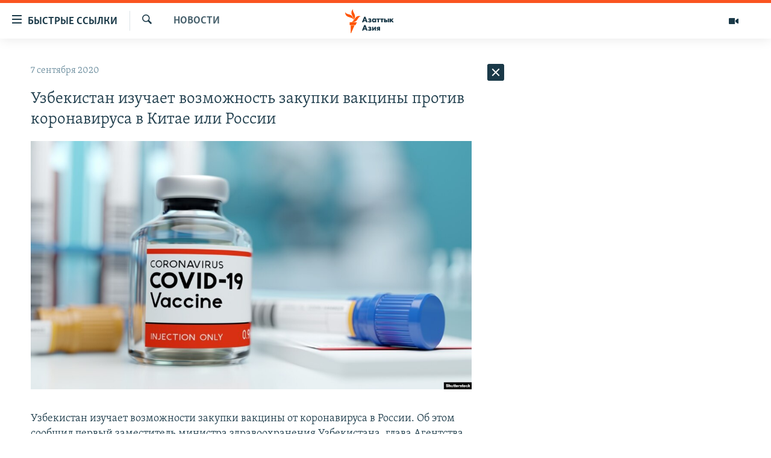

--- FILE ---
content_type: text/html; charset=utf-8
request_url: https://www.azattyqasia.org/a/30824942.html
body_size: 32865
content:

<!DOCTYPE html>
<html lang="ru" dir="ltr" class="no-js">
<head>
        <link rel="stylesheet" href="/Content/responsive/RFE/ru-KZ/RFE-ru-KZ.css?&amp;av=0.0.0.0&amp;cb=374">
<script src="https://tags.azattyq.org/rferl-pangea/prod/utag.sync.js"></script><script type='text/javascript' src='https://www.youtube.com/iframe_api' async></script>            <link rel="manifest" href="/manifest.json">
    <script type="text/javascript">
        //a general 'js' detection, must be on top level in <head>, due to CSS performance
        document.documentElement.className = "js";
        var cacheBuster = "374";
        var appBaseUrl = "/";
        var imgEnhancerBreakpoints = [0, 144, 256, 408, 650, 1023, 1597];
        var isLoggingEnabled = false;
        var isPreviewPage = false;
        var isLivePreviewPage = false;

        if (!isPreviewPage) {
            window.RFE = window.RFE || {};
            window.RFE.cacheEnabledByParam = window.location.href.indexOf('nocache=1') === -1;

            const url = new URL(window.location.href);
            const params = new URLSearchParams(url.search);

            // Remove the 'nocache' parameter
            params.delete('nocache');

            // Update the URL without the 'nocache' parameter
            url.search = params.toString();
            window.history.replaceState(null, '', url.toString());
        } else {
            window.addEventListener('load', function() {
                const links = window.document.links;
                for (let i = 0; i < links.length; i++) {
                    links[i].href = '#';
                    links[i].target = '_self';
                }
             })
        }

        // Iframe & Embed detection
        var embedProperties = {};

        try {
            // Reliable way to check if we are in an iframe.
            var isIframe = window.self !== window.top;
            embedProperties.is_iframe = isIframe;

            if (!isIframe) {
                embedProperties.embed_context = "main";
            } else {
                // We are in an iframe. Let's try to access the parent.
                // This access will only fail with strict cross-origin (without document.domain).
                var parentLocation = window.top.location;

                // The access succeeded. Now we explicitly compare the hostname.
                if (window.location.hostname === parentLocation.hostname) {
                    embedProperties.embed_context = "embed_self";
                } else {
                    // Hostname is different (e.g. different subdomain with document.domain)
                    embedProperties.embed_context = "embed_cross";
                }

                // Since the access works, we can safely get the details.
                embedProperties.url_parent = parentLocation.href;
                embedProperties.title_parent = window.top.document.title;
            }
        } catch (err) {
            // We are in an iframe, and an error occurred, probably due to cross-origin restrictions.
            embedProperties.is_iframe = true;
            embedProperties.embed_context = "embed_cross";

            // We cannot access the properties of window.top.
            // `document.referrer` can sometimes provide the URL of the parent page.
            // It is not 100% reliable, but it is the best we can do in this situation.
            embedProperties.url_parent = document.referrer || null;
            embedProperties.title_parent = null; // We can't get to the title in a cross-origin scenario.
        }

var pwaEnabled = true;        var swCacheDisabled;
    </script>
    <meta charset="utf-8" />

            <title>&#x423;&#x437;&#x431;&#x435;&#x43A;&#x438;&#x441;&#x442;&#x430;&#x43D; &#x438;&#x437;&#x443;&#x447;&#x430;&#x435;&#x442; &#x432;&#x43E;&#x437;&#x43C;&#x43E;&#x436;&#x43D;&#x43E;&#x441;&#x442;&#x44C; &#x437;&#x430;&#x43A;&#x443;&#x43F;&#x43A;&#x438; &#x432;&#x430;&#x43A;&#x446;&#x438;&#x43D;&#x44B; &#x43F;&#x440;&#x43E;&#x442;&#x438;&#x432; &#x43A;&#x43E;&#x440;&#x43E;&#x43D;&#x430;&#x432;&#x438;&#x440;&#x443;&#x441;&#x430; &#x432; &#x41A;&#x438;&#x442;&#x430;&#x435; &#x438;&#x43B;&#x438; &#x420;&#x43E;&#x441;&#x441;&#x438;&#x438;</title>
            <meta name="description" content="&#x423;&#x437;&#x431;&#x435;&#x43A;&#x438;&#x441;&#x442;&#x430;&#x43D; &#x438;&#x437;&#x443;&#x447;&#x430;&#x435;&#x442; &#x432;&#x43E;&#x437;&#x43C;&#x43E;&#x436;&#x43D;&#x43E;&#x441;&#x442;&#x438; &#x437;&#x430;&#x43A;&#x443;&#x43F;&#x43A;&#x438; &#x432;&#x430;&#x43A;&#x446;&#x438;&#x43D;&#x44B; &#x43E;&#x442; &#x43A;&#x43E;&#x440;&#x43E;&#x43D;&#x430;&#x432;&#x438;&#x440;&#x443;&#x441;&#x430; &#x432; &#x420;&#x43E;&#x441;&#x441;&#x438;&#x438;. &#x41E;&#x431; &#x44D;&#x442;&#x43E;&#x43C; &#x441;&#x43E;&#x43E;&#x431;&#x449;&#x438;&#x43B; &#x43F;&#x435;&#x440;&#x432;&#x44B;&#x439; &#x437;&#x430;&#x43C;&#x435;&#x441;&#x442;&#x438;&#x442;&#x435;&#x43B;&#x44C; &#x43C;&#x438;&#x43D;&#x438;&#x441;&#x442;&#x440;&#x430; &#x437;&#x434;&#x440;&#x430;&#x432;&#x43E;&#x43E;&#x445;&#x440;&#x430;&#x43D;&#x435;&#x43D;&#x438;&#x44F; &#x423;&#x437;&#x431;&#x435;&#x43A;&#x438;&#x441;&#x442;&#x430;&#x43D;&#x430;, &#x433;&#x43B;&#x430;&#x432;&#x430; &#x410;&#x433;&#x435;&#x43D;&#x442;&#x441;&#x442;&#x432;&#x430; &#x441;&#x430;&#x43D;&#x438;&#x442;&#x430;&#x440;&#x43D;&#x43E;-&#x44D;&#x43F;&#x438;&#x434;&#x435;&#x43C;&#x438;&#x43E;&#x43B;&#x43E;&#x433;&#x438;&#x447;&#x435;&#x441;&#x43A;&#x43E;&#x433;&#x43E; &#x431;&#x43B;&#x430;&#x433;&#x43E;&#x43F;&#x43E;&#x43B;&#x443;&#x447;&#x438;&#x44F; &#x411;&#x430;&#x445;&#x43E;&#x434;&#x438;&#x440; &#x42E;&#x441;&#x443;&#x43F;&#x430;&#x43B;&#x438;&#x435;&#x432; &#x432; &#x438;&#x43D;&#x442;&#x435;&#x440;&#x432;&#x44C;&#x44E; &#xAB;&#x41A;&#x43E;&#x43C;&#x43C;&#x435;&#x440;&#x441;&#x430;&#x43D;&#x442;&#x443;&#xBB;.&#xD;&#xA; &#x41F;&#x43E; &#x441;&#x43B;&#x43E;&#x432;&#x430;&#x43C; &#x437;&#x430;&#x43C;&#x43C;&#x438;&#x43D;&#x438;&#x441;&#x442;&#x440;&#x430;, &#x423;&#x437;&#x431;&#x435;&#x43A;&#x438;&#x441;&#x442;&#x430;&#x43D; &#x433;&#x43E;&#x442;&#x43E;&#x432;&#x438;&#x442;&#x441;&#x44F; &#x43A;..." />
                <meta name="keywords" content="Новости " />
    <meta name="viewport" content="width=device-width, initial-scale=1.0" />


    <meta http-equiv="X-UA-Compatible" content="IE=edge" />

<meta name="robots" content="max-image-preview:large"><meta name="yandex-verification" content="b4983b94636388c5" />

        <link href="https://www.azattyqasia.org/a/30824942.html" rel="canonical" />

        <meta name="apple-mobile-web-app-title" content="&#x420;&#x430;&#x434;&#x438;&#x43E; &#xAB;&#x421;&#x432;&#x43E;&#x431;&#x43E;&#x434;&#x43D;&#x430;&#x44F; &#x415;&#x432;&#x440;&#x43E;&#x43F;&#x430;&#xBB;/&#x420;&#x430;&#x434;&#x438;&#x43E; &#xAB;&#x421;&#x432;&#x43E;&#x431;&#x43E;&#x434;&#x430;&#xBB;" />
        <meta name="apple-mobile-web-app-status-bar-style" content="black" />
            <meta name="apple-itunes-app" content="app-id=475986784, app-argument=//30824942.ltr" />
<meta content="&#x423;&#x437;&#x431;&#x435;&#x43A;&#x438;&#x441;&#x442;&#x430;&#x43D; &#x438;&#x437;&#x443;&#x447;&#x430;&#x435;&#x442; &#x432;&#x43E;&#x437;&#x43C;&#x43E;&#x436;&#x43D;&#x43E;&#x441;&#x442;&#x44C; &#x437;&#x430;&#x43A;&#x443;&#x43F;&#x43A;&#x438; &#x432;&#x430;&#x43A;&#x446;&#x438;&#x43D;&#x44B; &#x43F;&#x440;&#x43E;&#x442;&#x438;&#x432; &#x43A;&#x43E;&#x440;&#x43E;&#x43D;&#x430;&#x432;&#x438;&#x440;&#x443;&#x441;&#x430; &#x432; &#x41A;&#x438;&#x442;&#x430;&#x435; &#x438;&#x43B;&#x438; &#x420;&#x43E;&#x441;&#x441;&#x438;&#x438;" property="og:title"></meta>
<meta content="&#x423;&#x437;&#x431;&#x435;&#x43A;&#x438;&#x441;&#x442;&#x430;&#x43D; &#x438;&#x437;&#x443;&#x447;&#x430;&#x435;&#x442; &#x432;&#x43E;&#x437;&#x43C;&#x43E;&#x436;&#x43D;&#x43E;&#x441;&#x442;&#x438; &#x437;&#x430;&#x43A;&#x443;&#x43F;&#x43A;&#x438; &#x432;&#x430;&#x43A;&#x446;&#x438;&#x43D;&#x44B; &#x43E;&#x442; &#x43A;&#x43E;&#x440;&#x43E;&#x43D;&#x430;&#x432;&#x438;&#x440;&#x443;&#x441;&#x430; &#x432; &#x420;&#x43E;&#x441;&#x441;&#x438;&#x438;. &#x41E;&#x431; &#x44D;&#x442;&#x43E;&#x43C; &#x441;&#x43E;&#x43E;&#x431;&#x449;&#x438;&#x43B; &#x43F;&#x435;&#x440;&#x432;&#x44B;&#x439; &#x437;&#x430;&#x43C;&#x435;&#x441;&#x442;&#x438;&#x442;&#x435;&#x43B;&#x44C; &#x43C;&#x438;&#x43D;&#x438;&#x441;&#x442;&#x440;&#x430; &#x437;&#x434;&#x440;&#x430;&#x432;&#x43E;&#x43E;&#x445;&#x440;&#x430;&#x43D;&#x435;&#x43D;&#x438;&#x44F; &#x423;&#x437;&#x431;&#x435;&#x43A;&#x438;&#x441;&#x442;&#x430;&#x43D;&#x430;, &#x433;&#x43B;&#x430;&#x432;&#x430; &#x410;&#x433;&#x435;&#x43D;&#x442;&#x441;&#x442;&#x432;&#x430; &#x441;&#x430;&#x43D;&#x438;&#x442;&#x430;&#x440;&#x43D;&#x43E;-&#x44D;&#x43F;&#x438;&#x434;&#x435;&#x43C;&#x438;&#x43E;&#x43B;&#x43E;&#x433;&#x438;&#x447;&#x435;&#x441;&#x43A;&#x43E;&#x433;&#x43E; &#x431;&#x43B;&#x430;&#x433;&#x43E;&#x43F;&#x43E;&#x43B;&#x443;&#x447;&#x438;&#x44F; &#x411;&#x430;&#x445;&#x43E;&#x434;&#x438;&#x440; &#x42E;&#x441;&#x443;&#x43F;&#x430;&#x43B;&#x438;&#x435;&#x432; &#x432; &#x438;&#x43D;&#x442;&#x435;&#x440;&#x432;&#x44C;&#x44E; &#xAB;&#x41A;&#x43E;&#x43C;&#x43C;&#x435;&#x440;&#x441;&#x430;&#x43D;&#x442;&#x443;&#xBB;.&#xD;&#xA; &#x41F;&#x43E; &#x441;&#x43B;&#x43E;&#x432;&#x430;&#x43C; &#x437;&#x430;&#x43C;&#x43C;&#x438;&#x43D;&#x438;&#x441;&#x442;&#x440;&#x430;, &#x423;&#x437;&#x431;&#x435;&#x43A;&#x438;&#x441;&#x442;&#x430;&#x43D; &#x433;&#x43E;&#x442;&#x43E;&#x432;&#x438;&#x442;&#x441;&#x44F; &#x43A;..." property="og:description"></meta>
<meta content="article" property="og:type"></meta>
<meta content="https://www.azattyqasia.org/a/30824942.html" property="og:url"></meta>
<meta content="&#x420;&#x430;&#x434;&#x438;&#x43E; &#x410;&#x437;&#x430;&#x442;&#x442;&#x44B;&#x43A;" property="og:site_name"></meta>
<meta content="https://www.facebook.com/RadioAzattyq" property="article:publisher"></meta>
<meta content="https://gdb.rferl.org/b0b15c8c-c977-4f6d-976a-35ddd7ebe12c_cx0_cy0_cw99_w1200_h630.jpg" property="og:image"></meta>
<meta content="1200" property="og:image:width"></meta>
<meta content="630" property="og:image:height"></meta>
<meta content="137980759673857" property="fb:app_id"></meta>
<meta content="summary_large_image" name="twitter:card"></meta>
<meta content="@Radio_Azattyk" name="twitter:site"></meta>
<meta content="https://gdb.rferl.org/b0b15c8c-c977-4f6d-976a-35ddd7ebe12c_cx0_cy0_cw99_w1200_h630.jpg" name="twitter:image"></meta>
<meta content="&#x423;&#x437;&#x431;&#x435;&#x43A;&#x438;&#x441;&#x442;&#x430;&#x43D; &#x438;&#x437;&#x443;&#x447;&#x430;&#x435;&#x442; &#x432;&#x43E;&#x437;&#x43C;&#x43E;&#x436;&#x43D;&#x43E;&#x441;&#x442;&#x44C; &#x437;&#x430;&#x43A;&#x443;&#x43F;&#x43A;&#x438; &#x432;&#x430;&#x43A;&#x446;&#x438;&#x43D;&#x44B; &#x43F;&#x440;&#x43E;&#x442;&#x438;&#x432; &#x43A;&#x43E;&#x440;&#x43E;&#x43D;&#x430;&#x432;&#x438;&#x440;&#x443;&#x441;&#x430; &#x432; &#x41A;&#x438;&#x442;&#x430;&#x435; &#x438;&#x43B;&#x438; &#x420;&#x43E;&#x441;&#x441;&#x438;&#x438;" name="twitter:title"></meta>
<meta content="&#x423;&#x437;&#x431;&#x435;&#x43A;&#x438;&#x441;&#x442;&#x430;&#x43D; &#x438;&#x437;&#x443;&#x447;&#x430;&#x435;&#x442; &#x432;&#x43E;&#x437;&#x43C;&#x43E;&#x436;&#x43D;&#x43E;&#x441;&#x442;&#x438; &#x437;&#x430;&#x43A;&#x443;&#x43F;&#x43A;&#x438; &#x432;&#x430;&#x43A;&#x446;&#x438;&#x43D;&#x44B; &#x43E;&#x442; &#x43A;&#x43E;&#x440;&#x43E;&#x43D;&#x430;&#x432;&#x438;&#x440;&#x443;&#x441;&#x430; &#x432; &#x420;&#x43E;&#x441;&#x441;&#x438;&#x438;. &#x41E;&#x431; &#x44D;&#x442;&#x43E;&#x43C; &#x441;&#x43E;&#x43E;&#x431;&#x449;&#x438;&#x43B; &#x43F;&#x435;&#x440;&#x432;&#x44B;&#x439; &#x437;&#x430;&#x43C;&#x435;&#x441;&#x442;&#x438;&#x442;&#x435;&#x43B;&#x44C; &#x43C;&#x438;&#x43D;&#x438;&#x441;&#x442;&#x440;&#x430; &#x437;&#x434;&#x440;&#x430;&#x432;&#x43E;&#x43E;&#x445;&#x440;&#x430;&#x43D;&#x435;&#x43D;&#x438;&#x44F; &#x423;&#x437;&#x431;&#x435;&#x43A;&#x438;&#x441;&#x442;&#x430;&#x43D;&#x430;, &#x433;&#x43B;&#x430;&#x432;&#x430; &#x410;&#x433;&#x435;&#x43D;&#x442;&#x441;&#x442;&#x432;&#x430; &#x441;&#x430;&#x43D;&#x438;&#x442;&#x430;&#x440;&#x43D;&#x43E;-&#x44D;&#x43F;&#x438;&#x434;&#x435;&#x43C;&#x438;&#x43E;&#x43B;&#x43E;&#x433;&#x438;&#x447;&#x435;&#x441;&#x43A;&#x43E;&#x433;&#x43E; &#x431;&#x43B;&#x430;&#x433;&#x43E;&#x43F;&#x43E;&#x43B;&#x443;&#x447;&#x438;&#x44F; &#x411;&#x430;&#x445;&#x43E;&#x434;&#x438;&#x440; &#x42E;&#x441;&#x443;&#x43F;&#x430;&#x43B;&#x438;&#x435;&#x432; &#x432; &#x438;&#x43D;&#x442;&#x435;&#x440;&#x432;&#x44C;&#x44E; &#xAB;&#x41A;&#x43E;&#x43C;&#x43C;&#x435;&#x440;&#x441;&#x430;&#x43D;&#x442;&#x443;&#xBB;.&#xD;&#xA; &#x41F;&#x43E; &#x441;&#x43B;&#x43E;&#x432;&#x430;&#x43C; &#x437;&#x430;&#x43C;&#x43C;&#x438;&#x43D;&#x438;&#x441;&#x442;&#x440;&#x430;, &#x423;&#x437;&#x431;&#x435;&#x43A;&#x438;&#x441;&#x442;&#x430;&#x43D; &#x433;&#x43E;&#x442;&#x43E;&#x432;&#x438;&#x442;&#x441;&#x44F; &#x43A;..." name="twitter:description"></meta>
                    <link rel="amphtml" href="https://www.azattyqasia.org/amp/30824942.html" />
<script type="application/ld+json">{"articleSection":"Новости ","isAccessibleForFree":true,"headline":"Узбекистан изучает возможность закупки вакцины против коронавируса в Китае или России","inLanguage":"ru-KZ","keywords":"Новости ","author":{"@type":"Person","name":"Автор"},"datePublished":"2020-09-07 09:17:00Z","dateModified":"2020-09-07 09:17:39Z","publisher":{"logo":{"width":512,"height":220,"@type":"ImageObject","url":"https://www.azattyqasia.org/Content/responsive/RFE/ru-KZ/img/logo.png"},"@type":"NewsMediaOrganization","url":"https://www.azattyqasia.org","sameAs":["https://facebook.com/RadioAzattyq","https://twitter.com/RadioAzattyq","https://www.youtube.com/user/AzattyqRadio","https://www.instagram.com/azattyq","https://t.me/RadioAzattyq"],"name":"Радио Азаттык","alternateName":""},"@context":"https://schema.org","@type":"NewsArticle","mainEntityOfPage":"https://www.azattyqasia.org/a/30824942.html","url":"https://www.azattyqasia.org/a/30824942.html","description":"Узбекистан изучает возможности закупки вакцины от коронавируса в России. Об этом сообщил первый заместитель министра здравоохранения Узбекистана, глава Агентства санитарно-эпидемиологического благополучия Баходир Юсупалиев в интервью «Коммерсанту».\r\n По словам замминистра, Узбекистан готовится к...","image":{"width":1080,"height":608,"@type":"ImageObject","url":"https://gdb.rferl.org/b0b15c8c-c977-4f6d-976a-35ddd7ebe12c_cx0_cy0_cw99_w1080_h608.jpg"},"name":"Узбекистан изучает возможность закупки вакцины против коронавируса в Китае или России"}</script>
    <script src="/Scripts/responsive/infographics.bundle.min.js?&amp;av=0.0.0.0&amp;cb=374"></script>
        <script src="/Scripts/responsive/dollardom.min.js?&amp;av=0.0.0.0&amp;cb=374"></script>
        <script src="/Scripts/responsive/modules/commons.js?&amp;av=0.0.0.0&amp;cb=374"></script>
        <script src="/Scripts/responsive/modules/app_code.js?&amp;av=0.0.0.0&amp;cb=374"></script>

        <link rel="icon" type="image/svg+xml" href="/Content/responsive/RFE/img/webApp/favicon.svg" />
        <link rel="alternate icon" href="/Content/responsive/RFE/img/webApp/favicon.ico" />
            <link rel="mask-icon" color="#ea6903" href="/Content/responsive/RFE/img/webApp/favicon_safari.svg" />
        <link rel="apple-touch-icon" sizes="152x152" href="/Content/responsive/RFE/img/webApp/ico-152x152.png" />
        <link rel="apple-touch-icon" sizes="144x144" href="/Content/responsive/RFE/img/webApp/ico-144x144.png" />
        <link rel="apple-touch-icon" sizes="114x114" href="/Content/responsive/RFE/img/webApp/ico-114x114.png" />
        <link rel="apple-touch-icon" sizes="72x72" href="/Content/responsive/RFE/img/webApp/ico-72x72.png" />
        <link rel="apple-touch-icon-precomposed" href="/Content/responsive/RFE/img/webApp/ico-57x57.png" />
        <link rel="icon" sizes="192x192" href="/Content/responsive/RFE/img/webApp/ico-192x192.png" />
        <link rel="icon" sizes="128x128" href="/Content/responsive/RFE/img/webApp/ico-128x128.png" />
        <meta name="msapplication-TileColor" content="#ffffff" />
        <meta name="msapplication-TileImage" content="/Content/responsive/RFE/img/webApp/ico-144x144.png" />
                <link rel="preload" href="/Content/responsive/fonts/Skolar-Lt_Cyrl_v2.4.woff" type="font/woff" as="font" crossorigin="anonymous" />
    <link rel="alternate" type="application/rss+xml" title="RFE/RL - Top Stories [RSS]" href="/api/" />
    <link rel="sitemap" type="application/rss+xml" href="/sitemap.xml" />
    
    



        <script type="text/javascript" >
            var analyticsData = Object.assign(embedProperties, {url:"https://www.azattyqasia.org/a/30824942.html",property_id:"418",article_uid:"30824942",page_title:"Узбекистан изучает возможность закупки вакцины против коронавируса в Китае или России",page_type:"article",content_type:"article",subcontent_type:"article",last_modified:"2020-09-07 09:17:39Z",pub_datetime:"2020-09-07 09:17:00Z",section:"новости ",english_section:"news-azattyq",byline:"",categories:"news-azattyq",domain:"www.azattyqasia.org",language:"Russian",language_service:"RFERL Kazakh",platform:"web",copied:"no",copied_article:"",copied_title:"",runs_js:"Yes",cms_release:"8.45.0.0.374",enviro_type:"prod",slug:"",entity:"RFE",short_language_service:"KAZ",platform_short:"W",page_name:"Узбекистан изучает возможность закупки вакцины против коронавируса в Китае или России"});
            // Push Analytics data as GTM message (without "event" attribute and before GTM initialization)
            window.dataLayer = window.dataLayer || [];
            window.dataLayer.push(analyticsData);
        </script>
        <script type="text/javascript" data-cookiecategory="analytics">
            var gtmEventObject = {event: 'page_meta_ready'};window.dataLayer = window.dataLayer || [];window.dataLayer.push(gtmEventObject);
            var renderGtm = "true";
            if (renderGtm === "true") {
                (function(w,d,s,l,i){w[l]=w[l]||[];w[l].push({'gtm.start':new Date().getTime(),event:'gtm.js'});var f=d.getElementsByTagName(s)[0],j=d.createElement(s),dl=l!='dataLayer'?'&l='+l:'';j.async=true;j.src='//www.googletagmanager.com/gtm.js?id='+i+dl;f.parentNode.insertBefore(j,f);})(window,document,'script','dataLayer','GTM-WXZBPZ');
            }
        </script>
</head>
<body class=" nav-no-loaded cc_theme pg-arch arch-news nojs-images ">
<noscript><iframe src="https://www.googletagmanager.com/ns.html?id=GTM-WXZBPZ" height="0" width="0" style="display:none;visibility:hidden"></iframe></noscript>        <!--Analytics tag js version start-->
            <script type="text/javascript" data-cookiecategory="analytics">
                var utag_data = Object.assign({}, analyticsData, {pub_year:"2020",pub_month:"09",pub_day:"07",pub_hour:"09",pub_weekday:"Monday"});
if(typeof(TealiumTagFrom)==='function' && typeof(TealiumTagSearchKeyword)==='function') {
var utag_from=TealiumTagFrom();var utag_searchKeyword=TealiumTagSearchKeyword();
if(utag_searchKeyword!=null && utag_searchKeyword!=='' && utag_data["search_keyword"]==null) utag_data["search_keyword"]=utag_searchKeyword;if(utag_from!=null && utag_from!=='') utag_data["from"]=TealiumTagFrom();}
                if(window.top!== window.self&&utag_data.page_type==="snippet"){utag_data.page_type = 'iframe';}
                try{if(window.top!==window.self&&window.self.location.hostname===window.top.location.hostname){utag_data.platform = 'self-embed';utag_data.platform_short = 'se';}}catch(e){if(window.top!==window.self&&window.self.location.search.includes("platformType=self-embed")){utag_data.platform = 'cross-promo';utag_data.platform_short = 'cp';}}
                (function(a,b,c,d){    a="https://tags.azattyq.org/rferl-pangea/prod/utag.js";    b=document;c="script";d=b.createElement(c);d.src=a;d.type="text/java"+c;d.async=true;    a=b.getElementsByTagName(c)[0];a.parentNode.insertBefore(d,a);    })();
            </script>
        <!--Analytics tag js version end-->
<!-- Analytics tag management NoScript -->
<noscript>
<img style="position: absolute; border: none;" src="https://ssc.azattyq.org/b/ss/bbgprod,bbgentityrferl/1/G.4--NS/709900665?pageName=rfe%3akaz%3aw%3aarticle%3a%d0%a3%d0%b7%d0%b1%d0%b5%d0%ba%d0%b8%d1%81%d1%82%d0%b0%d0%bd%20%d0%b8%d0%b7%d1%83%d1%87%d0%b0%d0%b5%d1%82%20%d0%b2%d0%be%d0%b7%d0%bc%d0%be%d0%b6%d0%bd%d0%be%d1%81%d1%82%d1%8c%20%d0%b7%d0%b0%d0%ba%d1%83%d0%bf%d0%ba%d0%b8%20%d0%b2%d0%b0%d0%ba%d1%86%d0%b8%d0%bd%d1%8b%20%d0%bf%d1%80%d0%be%d1%82%d0%b8%d0%b2%20%d0%ba%d0%be%d1%80%d0%be%d0%bd%d0%b0%d0%b2%d0%b8%d1%80%d1%83%d1%81%d0%b0%20%d0%b2%20%d0%9a%d0%b8%d1%82%d0%b0%d0%b5%20%d0%b8%d0%bb%d0%b8%20%d0%a0%d0%be%d1%81%d1%81%d0%b8%d0%b8&amp;c6=%d0%a3%d0%b7%d0%b1%d0%b5%d0%ba%d0%b8%d1%81%d1%82%d0%b0%d0%bd%20%d0%b8%d0%b7%d1%83%d1%87%d0%b0%d0%b5%d1%82%20%d0%b2%d0%be%d0%b7%d0%bc%d0%be%d0%b6%d0%bd%d0%be%d1%81%d1%82%d1%8c%20%d0%b7%d0%b0%d0%ba%d1%83%d0%bf%d0%ba%d0%b8%20%d0%b2%d0%b0%d0%ba%d1%86%d0%b8%d0%bd%d1%8b%20%d0%bf%d1%80%d0%be%d1%82%d0%b8%d0%b2%20%d0%ba%d0%be%d1%80%d0%be%d0%bd%d0%b0%d0%b2%d0%b8%d1%80%d1%83%d1%81%d0%b0%20%d0%b2%20%d0%9a%d0%b8%d1%82%d0%b0%d0%b5%20%d0%b8%d0%bb%d0%b8%20%d0%a0%d0%be%d1%81%d1%81%d0%b8%d0%b8&amp;v36=8.45.0.0.374&amp;v6=D=c6&amp;g=https%3a%2f%2fwww.azattyqasia.org%2fa%2f30824942.html&amp;c1=D=g&amp;v1=D=g&amp;events=event1,event52&amp;c16=rferl%20kazakh&amp;v16=D=c16&amp;c5=news-azattyq&amp;v5=D=c5&amp;ch=%d0%9d%d0%be%d0%b2%d0%be%d1%81%d1%82%d0%b8%20&amp;c15=russian&amp;v15=D=c15&amp;c4=article&amp;v4=D=c4&amp;c14=30824942&amp;v14=D=c14&amp;v20=no&amp;c17=web&amp;v17=D=c17&amp;mcorgid=518abc7455e462b97f000101%40adobeorg&amp;server=www.azattyqasia.org&amp;pageType=D=c4&amp;ns=bbg&amp;v29=D=server&amp;v25=rfe&amp;v30=418&amp;v105=D=User-Agent " alt="analytics" width="1" height="1" /></noscript>
<!-- End of Analytics tag management NoScript -->


        <!--*** Accessibility links - For ScreenReaders only ***-->
        <section>
            <div class="sr-only">
                <h2>&#x414;&#x43E;&#x441;&#x442;&#x443;&#x43F;&#x43D;&#x43E;&#x441;&#x442;&#x44C; &#x441;&#x441;&#x44B;&#x43B;&#x43E;&#x43A;</h2>
                <ul>
                    <li><a href="#content" data-disable-smooth-scroll="1">&#x412;&#x435;&#x440;&#x43D;&#x443;&#x442;&#x44C;&#x441;&#x44F; &#x43A; &#x43E;&#x441;&#x43D;&#x43E;&#x432;&#x43D;&#x43E;&#x43C;&#x443; &#x441;&#x43E;&#x434;&#x435;&#x440;&#x436;&#x430;&#x43D;&#x438;&#x44E;</a></li>
                    <li><a href="#navigation" data-disable-smooth-scroll="1">&#x412;&#x435;&#x440;&#x43D;&#x443;&#x442;&#x441;&#x44F; &#x43A; &#x433;&#x43B;&#x430;&#x432;&#x43D;&#x43E;&#x439; &#x43D;&#x430;&#x432;&#x438;&#x433;&#x430;&#x446;&#x438;&#x438;</a></li>
                    <li><a href="#txtHeaderSearch" data-disable-smooth-scroll="1">&#x412;&#x435;&#x440;&#x43D;&#x443;&#x442;&#x441;&#x44F; &#x43A; &#x43F;&#x43E;&#x438;&#x441;&#x43A;&#x443;</a></li>
                </ul>
            </div>
        </section>
    




<div dir="ltr">
    <div id="page">
            <aside>

<div class="c-lightbox overlay-modal">
    <div class="c-lightbox__intro">
        <h2 class="c-lightbox__intro-title"></h2>
        <button class="btn btn--rounded c-lightbox__btn c-lightbox__intro-next" title="&#x421;&#x43B;&#x435;&#x434;&#x443;&#x44E;&#x449;&#x438;&#x439;">
            <span class="ico ico--rounded ico-chevron-forward"></span>
            <span class="sr-only">&#x421;&#x43B;&#x435;&#x434;&#x443;&#x44E;&#x449;&#x438;&#x439;</span>
        </button>
    </div>
    <div class="c-lightbox__nav">
        <button class="btn btn--rounded c-lightbox__btn c-lightbox__btn--close" title="&#x417;&#x430;&#x43A;&#x440;&#x44B;&#x442;&#x44C;">
            <span class="ico ico--rounded ico-close"></span>
            <span class="sr-only">&#x417;&#x430;&#x43A;&#x440;&#x44B;&#x442;&#x44C;</span>
        </button>
        <button class="btn btn--rounded c-lightbox__btn c-lightbox__btn--prev" title="&#x41F;&#x440;&#x435;&#x434;&#x44B;&#x434;&#x443;&#x449;&#x438;&#x439;">
            <span class="ico ico--rounded ico-chevron-backward"></span>
            <span class="sr-only">&#x41F;&#x440;&#x435;&#x434;&#x44B;&#x434;&#x443;&#x449;&#x438;&#x439;</span>
        </button>
        <button class="btn btn--rounded c-lightbox__btn c-lightbox__btn--next" title="&#x421;&#x43B;&#x435;&#x434;&#x443;&#x44E;&#x449;&#x438;&#x439;">
            <span class="ico ico--rounded ico-chevron-forward"></span>
            <span class="sr-only">&#x421;&#x43B;&#x435;&#x434;&#x443;&#x44E;&#x449;&#x438;&#x439;</span>
        </button>
    </div>
    <div class="c-lightbox__content-wrap">
        <figure class="c-lightbox__content">
            <span class="c-spinner c-spinner--lightbox">
                <img src="/Content/responsive/img/player-spinner.png"
                     alt="please wait"
                     title="please wait" />
            </span>
            <div class="c-lightbox__img">
                <div class="thumb">
                    <img src="" alt="" />
                </div>
            </div>
            <figcaption>
                <div class="c-lightbox__info c-lightbox__info--foot">
                    <span class="c-lightbox__counter"></span>
                    <span class="caption c-lightbox__caption"></span>
                </div>
            </figcaption>
        </figure>
    </div>
    <div class="hidden">
        <div class="content-advisory__box content-advisory__box--lightbox">
            <span class="content-advisory__box-text">&#x42D;&#x442;&#x430; &#x444;&#x43E;&#x442;&#x43E;&#x433;&#x440;&#x430;&#x444;&#x438;&#x44F; &#x441;&#x43E;&#x434;&#x435;&#x440;&#x436;&#x438;&#x442; &#x43A;&#x43E;&#x43D;&#x442;&#x435;&#x43D;&#x442;, &#x43A;&#x43E;&#x442;&#x43E;&#x440;&#x44B;&#x439; &#x43C;&#x43E;&#x436;&#x435;&#x442; &#x43F;&#x43E;&#x43A;&#x430;&#x437;&#x430;&#x442;&#x44C;&#x441;&#x44F; &#x43E;&#x441;&#x43A;&#x43E;&#x440;&#x431;&#x438;&#x442;&#x435;&#x43B;&#x44C;&#x43D;&#x44B;&#x43C; &#x438;&#x43B;&#x438; &#x43D;&#x435;&#x434;&#x43E;&#x43F;&#x443;&#x441;&#x442;&#x438;&#x43C;&#x44B;&#x43C;.</span>
            <button class="btn btn--transparent content-advisory__box-btn m-t-md" value="text" type="button">
                <span class="btn__text">
                    &#x41A;&#x43B;&#x438;&#x43A;&#x43D;&#x438;&#x442;&#x435;, &#x447;&#x442;&#x43E;&#x431;&#x44B; &#x43F;&#x43E;&#x441;&#x43C;&#x43E;&#x442;&#x440;&#x435;&#x442;&#x44C;
                </span>
            </button>
        </div>
    </div>
</div>                
<div class="ctc-message pos-fix">
    <div class="ctc-message__inner">Link has been copied to clipboard</div>
</div>
            </aside>

<div class="hdr-20 hdr-20--big">
    <div class="hdr-20__inner">
        <div class="hdr-20__max pos-rel">
            <div class="hdr-20__side hdr-20__side--primary d-flex">
                <label data-for="main-menu-ctrl" data-switcher-trigger="true" data-switch-target="main-menu-ctrl" class="burger hdr-trigger pos-rel trans-trigger" data-trans-evt="click" data-trans-id="menu">
                    <span class="ico ico-close hdr-trigger__ico hdr-trigger__ico--close burger__ico burger__ico--close"></span>
                    <span class="ico ico-menu hdr-trigger__ico hdr-trigger__ico--open burger__ico burger__ico--open"></span>
                        <span class="burger__label">&#x411;&#x44B;&#x441;&#x442;&#x440;&#x44B;&#x435; &#x441;&#x441;&#x44B;&#x43B;&#x43A;&#x438;</span>
                </label>
                <div class="menu-pnl pos-fix trans-target" data-switch-target="main-menu-ctrl" data-trans-id="menu">
                    <div class="menu-pnl__inner">
                        <nav class="main-nav menu-pnl__item menu-pnl__item--first">
                            <ul class="main-nav__list accordeon" data-analytics-tales="false" data-promo-name="link" data-location-name="nav,secnav">
                                

        <li class="main-nav__item accordeon__item" data-switch-target="menu-item-598">
            <label class="main-nav__item-name main-nav__item-name--label accordeon__control-label" data-switcher-trigger="true" data-for="menu-item-598">
                &#x426;&#x435;&#x43D;&#x442;&#x440;&#x430;&#x43B;&#x44C;&#x43D;&#x430;&#x44F; &#x410;&#x437;&#x438;&#x44F;
                <span class="ico ico-chevron-down main-nav__chev"></span>
            </label>
            <div class="main-nav__sub-list">
                
    <a class="main-nav__item-name main-nav__item-name--link main-nav__item-name--sub" href="/p/6951.html" title="&#x41A;&#x430;&#x437;&#x430;&#x445;&#x441;&#x442;&#x430;&#x43D;" data-item-name="kazakhstan-rus" >&#x41A;&#x430;&#x437;&#x430;&#x445;&#x441;&#x442;&#x430;&#x43D;</a>

    <a class="main-nav__item-name main-nav__item-name--link main-nav__item-name--sub" href="/kyrgyzstan" title="&#x41A;&#x44B;&#x440;&#x433;&#x44B;&#x437;&#x441;&#x442;&#x430;&#x43D;" data-item-name="Kyrgyzstan-rus" >&#x41A;&#x44B;&#x440;&#x433;&#x44B;&#x437;&#x441;&#x442;&#x430;&#x43D;</a>

    <a class="main-nav__item-name main-nav__item-name--link main-nav__item-name--sub" href="/uzbekistan" title="&#x423;&#x437;&#x431;&#x435;&#x43A;&#x438;&#x441;&#x442;&#x430;&#x43D;" data-item-name="uzbekistan-rus" >&#x423;&#x437;&#x431;&#x435;&#x43A;&#x438;&#x441;&#x442;&#x430;&#x43D;</a>

    <a class="main-nav__item-name main-nav__item-name--link main-nav__item-name--sub" href="/tajikistan" title="&#x422;&#x430;&#x434;&#x436;&#x438;&#x43A;&#x438;&#x441;&#x442;&#x430;&#x43D;" data-item-name="tajikistan-rus" >&#x422;&#x430;&#x434;&#x436;&#x438;&#x43A;&#x438;&#x441;&#x442;&#x430;&#x43D;</a>

            </div>
        </li>

        <li class="main-nav__item">
            <a class="main-nav__item-name main-nav__item-name--link" href="/z/360" title="&#x41D;&#x43E;&#x432;&#x43E;&#x441;&#x442;&#x438;" data-item-name="news-azattyq" >&#x41D;&#x43E;&#x432;&#x43E;&#x441;&#x442;&#x438;</a>
        </li>

        <li class="main-nav__item">
            <a class="main-nav__item-name main-nav__item-name--link" href="/z/22747" title="&#x412;&#x43E;&#x439;&#x43D;&#x430; &#x432; &#x423;&#x43A;&#x440;&#x430;&#x438;&#x43D;&#x435;" data-item-name="war-in-ukraine" >&#x412;&#x43E;&#x439;&#x43D;&#x430; &#x432; &#x423;&#x43A;&#x440;&#x430;&#x438;&#x43D;&#x435;</a>
        </li>

        <li class="main-nav__item accordeon__item" data-switch-target="menu-item-4683">
            <label class="main-nav__item-name main-nav__item-name--label accordeon__control-label" data-switcher-trigger="true" data-for="menu-item-4683">
                &#x41D;&#x430; &#x434;&#x440;&#x443;&#x433;&#x438;&#x445; &#x44F;&#x437;&#x44B;&#x43A;&#x430;&#x445;
                <span class="ico ico-chevron-down main-nav__chev"></span>
            </label>
            <div class="main-nav__sub-list">
                
    <a class="main-nav__item-name main-nav__item-name--link main-nav__item-name--sub" href="https://www.azattyq.org/" title="&#x49A;&#x430;&#x437;&#x430;&#x49B;&#x448;&#x430;"  target="_blank" rel="noopener">&#x49A;&#x430;&#x437;&#x430;&#x49B;&#x448;&#x430;</a>

    <a class="main-nav__item-name main-nav__item-name--link main-nav__item-name--sub" href="https://www.azattyk.org/" title="&#x41A;&#x44B;&#x440;&#x433;&#x44B;&#x437;&#x447;&#x430;"  target="_blank" rel="noopener">&#x41A;&#x44B;&#x440;&#x433;&#x44B;&#x437;&#x447;&#x430;</a>

    <a class="main-nav__item-name main-nav__item-name--link main-nav__item-name--sub" href="https://www.ozodlik.org/" title="&#x40E;&#x437;&#x431;&#x435;&#x43A;&#x447;&#x430;"  target="_blank" rel="noopener">&#x40E;&#x437;&#x431;&#x435;&#x43A;&#x447;&#x430;</a>

    <a class="main-nav__item-name main-nav__item-name--link main-nav__item-name--sub" href="https://www.ozodi.org/" title="&#x422;&#x43E;&#x4B7;&#x438;&#x43A;&#x4E3;"  target="_blank" rel="noopener">&#x422;&#x43E;&#x4B7;&#x438;&#x43A;&#x4E3;</a>

    <a class="main-nav__item-name main-nav__item-name--link main-nav__item-name--sub" href="https://www.azathabar.com/" title="T&#xFC;rkmen&#xE7;e"  target="_blank" rel="noopener">T&#xFC;rkmen&#xE7;e</a>

            </div>
        </li>



                            </ul>
                        </nav>
                        




                        
                            <div class="menu-pnl__item menu-pnl__item--social">
                                    <h5 class="menu-pnl__sub-head">&#x41F;&#x43E;&#x434;&#x43F;&#x438;&#x448;&#x438;&#x442;&#x435;&#x441;&#x44C; &#x43D;&#x430; &#x43D;&#x430;&#x441; &#x432; &#x441;&#x43E;&#x446;&#x441;&#x435;&#x442;&#x44F;&#x445;</h5>

        <a href="https://facebook.com/RadioAzattyq" title="&#x410;&#x437;&#x430;&#x442;&#x442;&#x44B;&#x43A; &#x432; Facebook&#x27;e" data-analytics-text="follow_on_facebook" class="btn btn--rounded btn--social-inverted menu-pnl__btn js-social-btn btn-facebook"  target="_blank" rel="noopener">
            <span class="ico ico-facebook-alt ico--rounded"></span>
        </a>


        <a href="https://www.youtube.com/user/AzattyqRadio" title="&#x41D;&#x430;&#x448; Youtube-&#x43A;&#x430;&#x43D;&#x430;&#x43B;" data-analytics-text="follow_on_youtube" class="btn btn--rounded btn--social-inverted menu-pnl__btn js-social-btn btn-youtube"  target="_blank" rel="noopener">
            <span class="ico ico-youtube ico--rounded"></span>
        </a>


        <a href="https://twitter.com/RadioAzattyq" title="&#x410;&#x437;&#x430;&#x442;&#x442;&#x44B;&#x43A; &#x432; Twitter&#x27;e" data-analytics-text="follow_on_twitter" class="btn btn--rounded btn--social-inverted menu-pnl__btn js-social-btn btn-twitter"  target="_blank" rel="noopener">
            <span class="ico ico-twitter ico--rounded"></span>
        </a>


        <a href="https://www.instagram.com/azattyq" title="&#x410;&#x437;&#x430;&#x442;&#x442;&#x44B;&#x43A; &#x432; Instagram&#x27;&#x435;" data-analytics-text="follow_on_instagram" class="btn btn--rounded btn--social-inverted menu-pnl__btn js-social-btn btn-instagram"  target="_blank" rel="noopener">
            <span class="ico ico-instagram ico--rounded"></span>
        </a>


        <a href="https://t.me/RadioAzattyq" title="&#x410;&#x437;&#x430;&#x442;&#x442;&#x44B;&#x43A; &#x432; Telegram&#x27;&#x435;" data-analytics-text="follow_on_telegram" class="btn btn--rounded btn--social-inverted menu-pnl__btn js-social-btn btn-telegram"  target="_blank" rel="noopener">
            <span class="ico ico-telegram ico--rounded"></span>
        </a>

                            </div>
                            <div class="menu-pnl__item">
                                <a href="/navigation/allsites" class="menu-pnl__item-link">
                                    <span class="ico ico-languages "></span>
                                    &#x412;&#x441;&#x435; &#x441;&#x430;&#x439;&#x442;&#x44B; &#x420;&#x421;&#x415;/&#x420;&#x421;
                                </a>
                            </div>
                    </div>
                </div>
                <label data-for="top-search-ctrl" data-switcher-trigger="true" data-switch-target="top-search-ctrl" class="top-srch-trigger hdr-trigger">
                    <span class="ico ico-close hdr-trigger__ico hdr-trigger__ico--close top-srch-trigger__ico top-srch-trigger__ico--close"></span>
                    <span class="ico ico-search hdr-trigger__ico hdr-trigger__ico--open top-srch-trigger__ico top-srch-trigger__ico--open"></span>
                </label>
                <div class="srch-top srch-top--in-header" data-switch-target="top-search-ctrl">
                    <div class="container">
                        
<form action="/s" class="srch-top__form srch-top__form--in-header" id="form-topSearchHeader" method="get" role="search">    <label for="txtHeaderSearch" class="sr-only">&#x418;&#x441;&#x43A;&#x430;&#x442;&#x44C;</label>
    <input type="text" id="txtHeaderSearch" name="k" placeholder="&#x41F;&#x43E;&#x438;&#x441;&#x43A;" accesskey="s" value="" class="srch-top__input analyticstag-event" onkeydown="if (event.keyCode === 13) { FireAnalyticsTagEventOnSearch('search', $dom.get('#txtHeaderSearch')[0].value) }" />
    <button title="&#x418;&#x441;&#x43A;&#x430;&#x442;&#x44C;" type="submit" class="btn btn--top-srch analyticstag-event" onclick="FireAnalyticsTagEventOnSearch('search', $dom.get('#txtHeaderSearch')[0].value) ">
        <span class="ico ico-search"></span>
    </button>
</form>
                    </div>
                </div>
                <a href="/" class="main-logo-link">
                    <img src="/Content/responsive/RFE/ru-KZ/img/logo-compact.svg?cb=374" class="main-logo main-logo--comp" alt="site logo">
                        <img src="/Content/responsive/RFE/ru-KZ/img/logo.svg?cb=374" class="main-logo main-logo--big" alt="site logo">
                </a>
            </div>
            <div class="hdr-20__side hdr-20__side--secondary d-flex">
                

    <a href="/multimedia" title="&#x41C;&#x443;&#x43B;&#x44C;&#x442;&#x438;&#x43C;&#x435;&#x434;&#x438;&#x430;" class="hdr-20__secondary-item" data-item-name="video">
        
    <span class="ico ico-video hdr-20__secondary-icon"></span>

    </a>

    <a href="/s" title="&#x418;&#x441;&#x43A;&#x430;&#x442;&#x44C;" class="hdr-20__secondary-item hdr-20__secondary-item--search" data-item-name="search">
        
    <span class="ico ico-search hdr-20__secondary-icon hdr-20__secondary-icon--search"></span>

    </a>



                
                <div class="srch-bottom">
                    
<form action="/s" class="srch-bottom__form d-flex" id="form-bottomSearch" method="get" role="search">    <label for="txtSearch" class="sr-only">&#x418;&#x441;&#x43A;&#x430;&#x442;&#x44C;</label>
    <input type="search" id="txtSearch" name="k" placeholder="&#x41F;&#x43E;&#x438;&#x441;&#x43A;" accesskey="s" value="" class="srch-bottom__input analyticstag-event" onkeydown="if (event.keyCode === 13) { FireAnalyticsTagEventOnSearch('search', $dom.get('#txtSearch')[0].value) }" />
    <button title="&#x418;&#x441;&#x43A;&#x430;&#x442;&#x44C;" type="submit" class="btn btn--bottom-srch analyticstag-event" onclick="FireAnalyticsTagEventOnSearch('search', $dom.get('#txtSearch')[0].value) ">
        <span class="ico ico-search"></span>
    </button>
</form>
                </div>
            </div>
            <img src="/Content/responsive/RFE/ru-KZ/img/logo-print.gif?cb=374" class="logo-print" loading="lazy" alt="site logo">
            <img src="/Content/responsive/RFE/ru-KZ/img/logo-print_color.png?cb=374" class="logo-print logo-print--color" loading="lazy" alt="site logo">
        </div>
    </div>
</div>
    <script>
        if (document.body.className.indexOf('pg-home') > -1) {
            var nav2In = document.querySelector('.hdr-20__inner');
            var nav2Sec = document.querySelector('.hdr-20__side--secondary');
            var secStyle = window.getComputedStyle(nav2Sec);
            if (nav2In && window.pageYOffset < 150 && secStyle['position'] !== 'fixed') {
                nav2In.classList.add('hdr-20__inner--big')
            }
        }
    </script>



<div class="c-hlights c-hlights--breaking c-hlights--no-item" data-hlight-display="mobile,desktop">
    <div class="c-hlights__wrap container p-0">
        <div class="c-hlights__nav">
            <a role="button" href="#" title="&#x41F;&#x440;&#x435;&#x434;&#x44B;&#x434;&#x443;&#x449;&#x438;&#x439;">
                <span class="ico ico-chevron-backward m-0"></span>
                <span class="sr-only">&#x41F;&#x440;&#x435;&#x434;&#x44B;&#x434;&#x443;&#x449;&#x438;&#x439;</span>
            </a>
            <a role="button" href="#" title="&#x421;&#x43B;&#x435;&#x434;&#x443;&#x44E;&#x449;&#x438;&#x439;">
                <span class="ico ico-chevron-forward m-0"></span>
                <span class="sr-only">&#x421;&#x43B;&#x435;&#x434;&#x443;&#x44E;&#x449;&#x438;&#x439;</span>
            </a>
        </div>
        <span class="c-hlights__label">
            <span class="">&#x421;&#x440;&#x43E;&#x447;&#x43D;&#x44B;&#x435; &#x43D;&#x43E;&#x432;&#x43E;&#x441;&#x442;&#x438;:</span>
            <span class="switcher-trigger">
                <label data-for="more-less-1" data-switcher-trigger="true" class="switcher-trigger__label switcher-trigger__label--more p-b-0" title="&#x41F;&#x43E;&#x43A;&#x430;&#x437;&#x430;&#x442;&#x44C; &#x431;&#x43E;&#x43B;&#x44C;&#x448;&#x435;">
                    <span class="ico ico-chevron-down"></span>
                </label>
                <label data-for="more-less-1" data-switcher-trigger="true" class="switcher-trigger__label switcher-trigger__label--less p-b-0" title="&#x421;&#x43E;&#x43A;&#x440;&#x430;&#x442;&#x438;&#x442;&#x44C; &#x442;&#x435;&#x43A;&#x441;&#x442;">
                    <span class="ico ico-chevron-up"></span>
                </label>
            </span>
        </span>
        <ul class="c-hlights__items switcher-target" data-switch-target="more-less-1">
            
        </ul>
    </div>
</div>


        <div id="content">
            

<div class="container">
    <div class="row">
        <div class="col-sm-12 col-md-8">
            <div class="news">

    <h1 class="pg-title pg-title--move-to-header">
        &#x41D;&#x43E;&#x432;&#x43E;&#x441;&#x442;&#x438; 
    </h1>
                <div id="newsItems" class="accordeon accordeon--scroll-adjust">

<div class="accordeon__item-wrap">
    <div class="news__item news__item--unopenable accordeon__item sticky-btn-parent" data-switcher-opened=true data-switch-target="more-less-30824942" data-article-id="30824942" data-api-id="30824942" data-api-type="1">
        <div class="news__item-inner pos-rel">

<div class="publishing-details ">
        <div class="published">
            <span class="date" >
                    <time pubdate="pubdate" datetime="2020-09-07T14:17:00&#x2B;05:00">
                        7 &#x441;&#x435;&#x43D;&#x442;&#x44F;&#x431;&#x440;&#x44F; 2020
                    </time>
            </span>
        </div>
</div>



    <h1 class="title pg-title">
        &#x423;&#x437;&#x431;&#x435;&#x43A;&#x438;&#x441;&#x442;&#x430;&#x43D; &#x438;&#x437;&#x443;&#x447;&#x430;&#x435;&#x442; &#x432;&#x43E;&#x437;&#x43C;&#x43E;&#x436;&#x43D;&#x43E;&#x441;&#x442;&#x44C; &#x437;&#x430;&#x43A;&#x443;&#x43F;&#x43A;&#x438; &#x432;&#x430;&#x43A;&#x446;&#x438;&#x43D;&#x44B; &#x43F;&#x440;&#x43E;&#x442;&#x438;&#x432; &#x43A;&#x43E;&#x440;&#x43E;&#x43D;&#x430;&#x432;&#x438;&#x440;&#x443;&#x441;&#x430; &#x432; &#x41A;&#x438;&#x442;&#x430;&#x435; &#x438;&#x43B;&#x438; &#x420;&#x43E;&#x441;&#x441;&#x438;&#x438;
    </h1>

<div class="cover-media">
    <figure class="media-image js-media-expand">
        <div class="img-wrap">
            <div class="thumb thumb16_9">

            <img src="https://gdb.rferl.org/b0b15c8c-c977-4f6d-976a-35ddd7ebe12c_cx0_cy0_cw99_w250_r1_s.jpg" alt="" />
                                </div>
        </div>
    </figure>
</div>

            <div class="news__buttons news__buttons--main pos-abs">
                <button class="btn btn--news btn--news-more pos-abs">
                    <span class="ico ico-chevron-down"></span>
                </button>
                <button class="btn btn--news sticky-btn btn--news-less">
                    <span class="ico ico-close"></span>
                </button>
            </div>
                <div class="wsw accordeon__target">
                    

<p>Узбекистан изучает возможности закупки вакцины от коронавируса в России. Об этом сообщил первый заместитель министра здравоохранения Узбекистана, глава Агентства санитарно-эпидемиологического благополучия Баходир Юсупалиев в интервью «Коммерсанту».</p>

<p>По словам замминистра, Узбекистан готовится к использованию вакцины против коронавируса, разработанной в Китае.</p>

<p>«Ряд других стран, в том числе КНР, обратились к нам с предложением принять участие в третьей стадии клинических испытаний той или иной вакцины. Сейчас коллеги рассматривают вопрос, участвовать ли в третьей стадии или приобрести вакцину уже после успешного завершения всех испытаний», – отметил Баходир Юсупалиев.</p>

<p>«Процесс обсуждения на уровне специалистов и правительства продолжается. Наверное, недели через две возможно какое-то решение», – добавил замминистра.</p>

<p>Сообщается, что двухкомпонентная вакцина против коронавируса российского производства получила временное регистрационное удостоверение 11 августа.<br />
<br />
Президент России Владимир Путин заявил, что вакцина успешно прошла испытания и скоро начнется производство. Но западные страны скептически относятся к российской вакцине.<br />
<br />
3 сентября Министерство инновационного развития Узбекистана заявило, что Китай пригласил Узбекистан принять участие в третьем этапе клинических испытаний вакцины COVID-19 и что этот вопрос в настоящее время изучается.</p>



                </div>
            <div class="pos-rel news__read-more">
                <label class="news__read-more-label accordeon__control-label pos-abs" data-for="more-less-30824942" data-switcher-trigger="true"></label>
                <a class="btn btn--link news__read-more-btn" href="#" title="&#x427;&#x438;&#x442;&#x430;&#x442;&#x44C; &#x434;&#x430;&#x43B;&#x44C;&#x448;&#x435;">
                    <span class="btn__text">
                        &#x427;&#x438;&#x442;&#x430;&#x442;&#x44C; &#x434;&#x430;&#x43B;&#x44C;&#x448;&#x435;
                    </span>
                </a>
            </div>
            <label data-for="more-less-30824942" data-switcher-trigger="true" class="switcher-trigger__label accordeon__control-label news__control-label pos-abs"></label>
        </div>
        <div class="news__share-outer">

                <div class="links">
                        <p class="buttons link-content-sharing p-0 ">
                            <button class="btn btn--link btn-content-sharing p-t-0 " id="btnContentSharing" value="text" role="Button" type="" title="&#x43F;&#x43E;&#x434;&#x435;&#x43B;&#x438;&#x442;&#x44C;&#x441;&#x44F; &#x432; &#x434;&#x440;&#x443;&#x433;&#x438;&#x445; &#x441;&#x43E;&#x446;&#x441;&#x435;&#x442;&#x44F;&#x445;">
                                <span class="ico ico-share ico--l"></span>
                                <span class="btn__text ">
                                    &#x41F;&#x43E;&#x434;&#x435;&#x43B;&#x438;&#x442;&#x44C;&#x441;&#x44F;
                                </span>
                            </button>
                        </p>
                        <aside class="content-sharing js-content-sharing " role="complementary" 
                               data-share-url="https://www.azattyqasia.org/a/30824942.html" data-share-title="&#x423;&#x437;&#x431;&#x435;&#x43A;&#x438;&#x441;&#x442;&#x430;&#x43D; &#x438;&#x437;&#x443;&#x447;&#x430;&#x435;&#x442; &#x432;&#x43E;&#x437;&#x43C;&#x43E;&#x436;&#x43D;&#x43E;&#x441;&#x442;&#x44C; &#x437;&#x430;&#x43A;&#x443;&#x43F;&#x43A;&#x438; &#x432;&#x430;&#x43A;&#x446;&#x438;&#x43D;&#x44B; &#x43F;&#x440;&#x43E;&#x442;&#x438;&#x432; &#x43A;&#x43E;&#x440;&#x43E;&#x43D;&#x430;&#x432;&#x438;&#x440;&#x443;&#x441;&#x430; &#x432; &#x41A;&#x438;&#x442;&#x430;&#x435; &#x438;&#x43B;&#x438; &#x420;&#x43E;&#x441;&#x441;&#x438;&#x438;" data-share-text="">
                            <div class="content-sharing__popover">
                                <h6 class="content-sharing__title">&#x41F;&#x43E;&#x434;&#x435;&#x43B;&#x438;&#x442;&#x44C;&#x441;&#x44F;</h6>
                                <button href="#close" id="btnCloseSharing" class="btn btn--text-like content-sharing__close-btn">
                                    <span class="ico ico-close ico--l"></span>
                                </button>
            <ul class="content-sharing__list">
                    <li class="content-sharing__item">
                            <div class="ctc ">
                                <input type="text" class="ctc__input" readonly="readonly">
                                <a href="" js-href="https://www.azattyqasia.org/a/30824942.html" class="content-sharing__link ctc__button">
                                    <span class="ico ico-copy-link ico--rounded ico--s"></span>
                                        <span class="content-sharing__link-text">Copy link</span>
                                </a>
                            </div>
                    </li>
                    <li class="content-sharing__item">
        <a href="https://facebook.com/sharer.php?u=https%3a%2f%2fwww.azattyqasia.org%2fa%2f30824942.html"
           data-analytics-text="share_on_facebook"
           title="Facebook" target="_blank"
           class="content-sharing__link  js-social-btn">
            <span class="ico ico-facebook ico--rounded ico--s"></span>
                <span class="content-sharing__link-text">Facebook</span>
        </a>
                    </li>
                    <li class="content-sharing__item">
        <a href="https://twitter.com/share?url=https%3a%2f%2fwww.azattyqasia.org%2fa%2f30824942.html&amp;text=%d0%a3%d0%b7%d0%b1%d0%b5%d0%ba%d0%b8%d1%81%d1%82%d0%b0%d0%bd&#x2B;%d0%b8%d0%b7%d1%83%d1%87%d0%b0%d0%b5%d1%82&#x2B;%d0%b2%d0%be%d0%b7%d0%bc%d0%be%d0%b6%d0%bd%d0%be%d1%81%d1%82%d1%8c&#x2B;%d0%b7%d0%b0%d0%ba%d1%83%d0%bf%d0%ba%d0%b8&#x2B;%d0%b2%d0%b0%d0%ba%d1%86%d0%b8%d0%bd%d1%8b&#x2B;%d0%bf%d1%80%d0%be%d1%82%d0%b8%d0%b2&#x2B;%d0%ba%d0%be%d1%80%d0%be%d0%bd%d0%b0%d0%b2%d0%b8%d1%80%d1%83%d1%81%d0%b0&#x2B;%d0%b2&#x2B;%d0%9a%d0%b8%d1%82%d0%b0%d0%b5&#x2B;%d0%b8%d0%bb%d0%b8&#x2B;%d0%a0%d0%be%d1%81%d1%81%d0%b8%d0%b8"
           data-analytics-text="share_on_twitter"
           title="X (Twitter)" target="_blank"
           class="content-sharing__link  js-social-btn">
            <span class="ico ico-twitter ico--rounded ico--s"></span>
                <span class="content-sharing__link-text">X (Twitter)</span>
        </a>
                    </li>
                    <li class="content-sharing__item visible-xs-inline-block visible-sm-inline-block">
        <a href="whatsapp://send?text=https%3a%2f%2fwww.azattyqasia.org%2fa%2f30824942.html"
           data-analytics-text="share_on_whatsapp"
           title="WhatsApp" target="_blank"
           class="content-sharing__link  js-social-btn">
            <span class="ico ico-whatsapp ico--rounded ico--s"></span>
                <span class="content-sharing__link-text">WhatsApp</span>
        </a>
                    </li>
                    <li class="content-sharing__item">
        <a href="mailto:?body=https%3a%2f%2fwww.azattyqasia.org%2fa%2f30824942.html&amp;subject=&#x423;&#x437;&#x431;&#x435;&#x43A;&#x438;&#x441;&#x442;&#x430;&#x43D; &#x438;&#x437;&#x443;&#x447;&#x430;&#x435;&#x442; &#x432;&#x43E;&#x437;&#x43C;&#x43E;&#x436;&#x43D;&#x43E;&#x441;&#x442;&#x44C; &#x437;&#x430;&#x43A;&#x443;&#x43F;&#x43A;&#x438; &#x432;&#x430;&#x43A;&#x446;&#x438;&#x43D;&#x44B; &#x43F;&#x440;&#x43E;&#x442;&#x438;&#x432; &#x43A;&#x43E;&#x440;&#x43E;&#x43D;&#x430;&#x432;&#x438;&#x440;&#x443;&#x441;&#x430; &#x432; &#x41A;&#x438;&#x442;&#x430;&#x435; &#x438;&#x43B;&#x438; &#x420;&#x43E;&#x441;&#x441;&#x438;&#x438;"
           
           title="Email" 
           class="content-sharing__link ">
            <span class="ico ico-email ico--rounded ico--s"></span>
                <span class="content-sharing__link-text">Email</span>
        </a>
                    </li>

            </ul>
                            </div>
                        </aside>
                    
                </div>

        </div>
    </div>
</div>

                        <div class="news__item news__item--spacer ">
                            <h4 class="title news__spacer-title">&#x427;&#x438;&#x442;&#x430;&#x442;&#x44C; &#x434;&#x430;&#x43B;&#x44C;&#x448;&#x435;</h4>
                        </div>

<div class="accordeon__item-wrap">
    <div class="news__item news__item--unopenable accordeon__item sticky-btn-parent" data-switch-target="more-less-33666653" data-article-id="33666653" data-api-id="33666653" data-api-type="1">
        <div class="news__item-inner pos-rel">

<div class="publishing-details ">
        <div class="published">
            <span class="date" >
                    <time pubdate="pubdate" datetime="2026-02-02T14:02:20&#x2B;05:00">
                        2 &#x444;&#x435;&#x432;&#x440;&#x430;&#x43B;&#x44F; 2026
                    </time>
            </span>
        </div>
</div>



    <h1 class="title pg-title">
        &#x412; &#x41A;&#x44B;&#x440;&#x433;&#x44B;&#x437;&#x441;&#x442;&#x430;&#x43D;&#x435; &#x437;&#x430;&#x434;&#x435;&#x440;&#x436;&#x430;&#x43D; &#x433;&#x43B;&#x430;&#x432;&#x430; &#x447;&#x430;&#x441;&#x442;&#x43D;&#x43E;&#x439; &#x430;&#x432;&#x442;&#x43E;&#x448;&#x43A;&#x43E;&#x43B;&#x44B; - &#x43E;&#x43D; &#x432;&#x44B;&#x440;&#x430;&#x436;&#x430;&#x43B; &#x43D;&#x435;&#x434;&#x43E;&#x432;&#x43E;&#x43B;&#x44C;&#x441;&#x442;&#x432;&#x43E; &#x43E;&#x442;&#x437;&#x44B;&#x432;&#x43E;&#x43C; &#x43B;&#x438;&#x446;&#x435;&#x43D;&#x437;&#x438;&#x439; 
    </h1>

<div class="cover-media">
    <figure class="media-image js-media-expand">
        <div class="img-wrap">
            <div class="thumb thumb16_9">

            <img src="https://gdb.rferl.org/d58e15a7-851b-4b8b-28fe-08de3be37656_w250_r1_s.png" alt="&#x41C;&#x435;&#x434;&#x435;&#x440;&#x431;&#x435;&#x43A; &#x422;&#x430;&#x433;&#x430;&#x439;&#x431;&#x435;&#x43A; &#x443;&#x443;&#x43B;&#x443;." />
                                </div>
        </div>
            <figcaption>
                <span class="caption">&#x41C;&#x435;&#x434;&#x435;&#x440;&#x431;&#x435;&#x43A; &#x422;&#x430;&#x433;&#x430;&#x439;&#x431;&#x435;&#x43A; &#x443;&#x443;&#x43B;&#x443;.</span>
            </figcaption>
    </figure>
</div>

            <div class="news__buttons news__buttons--main pos-abs">
                <button class="btn btn--news btn--news-more pos-abs">
                    <span class="ico ico-chevron-down"></span>
                </button>
                <button class="btn btn--news sticky-btn btn--news-less">
                    <span class="ico ico-close"></span>
                </button>
            </div>
                <div class="wsw accordeon__target">
                    

<p>Руководитель частной автошколы «Центр подготовки водителей» Медербек Тагайбек уулу задержан и заключён под стражу сроком на один месяц. Об этом «Азаттыку» сообщили в Первомайском районном суде Бишкека. Мера пресечения была рассмотрена 30 января.</p><p>Следственная служба МВД возбудила в отношении Тагайбек уулу уголовное дело по части 3 статьи 278 Уголовного кодекса — «Активное неповиновение законным требованиям представителей власти и призывы к массовым беспорядкам, а равно призывы к насилию в отношении граждан». Официальных комментариев МВД по факту задержания на момент публикации не предоставило.</p><p>Задержание произошло на фоне масштабных изменений в системе подготовки водителей. С начала года Управление делами президента утвердило новый порядок обучения и выдачи водительских удостоверений. Власти заявили, что обучение граждан будет осуществляться в государственных автошколах.</p><p>Руководители частных автошкол утверждают, что с 23 января их деятельность фактически была остановлена. По их словам, Государственный центр регистрации транспортных средств и водительского состава закрыл доступ к единой базе данных, без которой работа автошкол невозможна.</p><p>27 января представители частных автошкол прибыли в государственное учреждение, чтобы потребовать разъяснений. Среди них был и Медербек Тагайбек уулу, который публично выразил недовольство действиями чиновников и дал интервью средствам массовой информации.</p><p>Ситуация вызвала резонанс и в парламенте. Несколько депутатов Жогорку Кенеша на заседании 28 января подняли этот вопрос и предложили создать депутатскую комиссию для изучения последствий реформы.</p><p>В рамках новых правил также была утверждена обновлённая учебная программа. Срок обучения для получения водительского удостоверения категории B теперь составляет 480 часов или десять месяцев, а для категорий B и C — двенадцать месяцев.</p><p>30 января президент Садыр Жапаров подписал указ о приостановлении лицензий частных автошкол, который официально закрепил изменения в отрасли.</p><p> </p>


                </div>
            <div class="pos-rel news__read-more">
                <label class="news__read-more-label accordeon__control-label pos-abs" data-for="more-less-33666653" data-switcher-trigger="true"></label>
                <a class="btn btn--link news__read-more-btn" href="#" title="&#x427;&#x438;&#x442;&#x430;&#x442;&#x44C; &#x434;&#x430;&#x43B;&#x44C;&#x448;&#x435;">
                    <span class="btn__text">
                        &#x427;&#x438;&#x442;&#x430;&#x442;&#x44C; &#x434;&#x430;&#x43B;&#x44C;&#x448;&#x435;
                    </span>
                </a>
            </div>
            <label data-for="more-less-33666653" data-switcher-trigger="true" class="switcher-trigger__label accordeon__control-label news__control-label pos-abs"></label>
        </div>
        <div class="news__share-outer">

                <div class="links">
                        <p class="buttons link-content-sharing p-0 ">
                            <button class="btn btn--link btn-content-sharing p-t-0 " id="btnContentSharing" value="text" role="Button" type="" title="&#x43F;&#x43E;&#x434;&#x435;&#x43B;&#x438;&#x442;&#x44C;&#x441;&#x44F; &#x432; &#x434;&#x440;&#x443;&#x433;&#x438;&#x445; &#x441;&#x43E;&#x446;&#x441;&#x435;&#x442;&#x44F;&#x445;">
                                <span class="ico ico-share ico--l"></span>
                                <span class="btn__text ">
                                    &#x41F;&#x43E;&#x434;&#x435;&#x43B;&#x438;&#x442;&#x44C;&#x441;&#x44F;
                                </span>
                            </button>
                        </p>
                        <aside class="content-sharing js-content-sharing " role="complementary" 
                               data-share-url="/a/33666653.html" data-share-title="&#x412; &#x41A;&#x44B;&#x440;&#x433;&#x44B;&#x437;&#x441;&#x442;&#x430;&#x43D;&#x435; &#x437;&#x430;&#x434;&#x435;&#x440;&#x436;&#x430;&#x43D; &#x433;&#x43B;&#x430;&#x432;&#x430; &#x447;&#x430;&#x441;&#x442;&#x43D;&#x43E;&#x439; &#x430;&#x432;&#x442;&#x43E;&#x448;&#x43A;&#x43E;&#x43B;&#x44B; - &#x43E;&#x43D; &#x432;&#x44B;&#x440;&#x430;&#x436;&#x430;&#x43B; &#x43D;&#x435;&#x434;&#x43E;&#x432;&#x43E;&#x43B;&#x44C;&#x441;&#x442;&#x432;&#x43E; &#x43E;&#x442;&#x437;&#x44B;&#x432;&#x43E;&#x43C; &#x43B;&#x438;&#x446;&#x435;&#x43D;&#x437;&#x438;&#x439; " data-share-text="">
                            <div class="content-sharing__popover">
                                <h6 class="content-sharing__title">&#x41F;&#x43E;&#x434;&#x435;&#x43B;&#x438;&#x442;&#x44C;&#x441;&#x44F;</h6>
                                <button href="#close" id="btnCloseSharing" class="btn btn--text-like content-sharing__close-btn">
                                    <span class="ico ico-close ico--l"></span>
                                </button>
            <ul class="content-sharing__list">
                    <li class="content-sharing__item">
                            <div class="ctc ">
                                <input type="text" class="ctc__input" readonly="readonly">
                                <a href="" js-href="/a/33666653.html" class="content-sharing__link ctc__button">
                                    <span class="ico ico-copy-link ico--rounded ico--s"></span>
                                        <span class="content-sharing__link-text">Copy link</span>
                                </a>
                            </div>
                    </li>
                    <li class="content-sharing__item">
        <a href="https://facebook.com/sharer.php?u=%2fa%2f33666653.html"
           data-analytics-text="share_on_facebook"
           title="Facebook" target="_blank"
           class="content-sharing__link  js-social-btn">
            <span class="ico ico-facebook ico--rounded ico--s"></span>
                <span class="content-sharing__link-text">Facebook</span>
        </a>
                    </li>
                    <li class="content-sharing__item">
        <a href="https://twitter.com/share?url=%2fa%2f33666653.html&amp;text=%d0%92&#x2B;%d0%9a%d1%8b%d1%80%d0%b3%d1%8b%d0%b7%d1%81%d1%82%d0%b0%d0%bd%d0%b5&#x2B;%d0%b7%d0%b0%d0%b4%d0%b5%d1%80%d0%b6%d0%b0%d0%bd&#x2B;%d0%b3%d0%bb%d0%b0%d0%b2%d0%b0&#x2B;%d1%87%d0%b0%d1%81%d1%82%d0%bd%d0%be%d0%b9&#x2B;%d0%b0%d0%b2%d1%82%d0%be%d1%88%d0%ba%d0%be%d0%bb%d1%8b&#x2B;-&#x2B;%d0%be%d0%bd&#x2B;%d0%b2%d1%8b%d1%80%d0%b0%d0%b6%d0%b0%d0%bb&#x2B;%d0%bd%d0%b5%d0%b4%d0%be%d0%b2%d0%be%d0%bb%d1%8c%d1%81%d1%82%d0%b2%d0%be&#x2B;%d0%be%d1%82%d0%b7%d1%8b%d0%b2%d0%be%d0%bc&#x2B;%d0%bb%d0%b8%d1%86%d0%b5%d0%bd%d0%b7%d0%b8%d0%b9&#x2B;"
           data-analytics-text="share_on_twitter"
           title="X (Twitter)" target="_blank"
           class="content-sharing__link  js-social-btn">
            <span class="ico ico-twitter ico--rounded ico--s"></span>
                <span class="content-sharing__link-text">X (Twitter)</span>
        </a>
                    </li>
                    <li class="content-sharing__item visible-xs-inline-block visible-sm-inline-block">
        <a href="whatsapp://send?text=%2fa%2f33666653.html"
           data-analytics-text="share_on_whatsapp"
           title="WhatsApp" target="_blank"
           class="content-sharing__link  js-social-btn">
            <span class="ico ico-whatsapp ico--rounded ico--s"></span>
                <span class="content-sharing__link-text">WhatsApp</span>
        </a>
                    </li>
                    <li class="content-sharing__item">
        <a href="mailto:?body=%2fa%2f33666653.html&amp;subject=&#x412; &#x41A;&#x44B;&#x440;&#x433;&#x44B;&#x437;&#x441;&#x442;&#x430;&#x43D;&#x435; &#x437;&#x430;&#x434;&#x435;&#x440;&#x436;&#x430;&#x43D; &#x433;&#x43B;&#x430;&#x432;&#x430; &#x447;&#x430;&#x441;&#x442;&#x43D;&#x43E;&#x439; &#x430;&#x432;&#x442;&#x43E;&#x448;&#x43A;&#x43E;&#x43B;&#x44B; - &#x43E;&#x43D; &#x432;&#x44B;&#x440;&#x430;&#x436;&#x430;&#x43B; &#x43D;&#x435;&#x434;&#x43E;&#x432;&#x43E;&#x43B;&#x44C;&#x441;&#x442;&#x432;&#x43E; &#x43E;&#x442;&#x437;&#x44B;&#x432;&#x43E;&#x43C; &#x43B;&#x438;&#x446;&#x435;&#x43D;&#x437;&#x438;&#x439; "
           
           title="Email" 
           class="content-sharing__link ">
            <span class="ico ico-email ico--rounded ico--s"></span>
                <span class="content-sharing__link-text">Email</span>
        </a>
                    </li>

            </ul>
                            </div>
                        </aside>
                    
                </div>

                <aside class="news__show-comments">
                    <a href="https://www.azattyqasia.org/a/33666653.html"  class="news__show-comments-link">
        <button class="btn btn--link news__show-comments-btn" value="text" role="&#x421;&#x43C;&#x43E;&#x442;&#x440;&#x435;&#x442;&#x44C; &#x43A;&#x43E;&#x43C;&#x43C;&#x435;&#x43D;&#x442;&#x430;&#x440;&#x438;&#x438;" title="&#x421;&#x43C;&#x43E;&#x442;&#x440;&#x435;&#x442;&#x44C; &#x43A;&#x43E;&#x43C;&#x43C;&#x435;&#x43D;&#x442;&#x430;&#x440;&#x438;&#x438;">
            <span class="ico ico-comment news__show-comments-ico"></span>
            <span class="btn__text">
                &#x421;&#x43C;&#x43E;&#x442;&#x440;&#x435;&#x442;&#x44C; &#x43A;&#x43E;&#x43C;&#x43C;&#x435;&#x43D;&#x442;&#x430;&#x440;&#x438;&#x438;
            </span>
        </button>
                        <span class="ico ico-chevron-down news__show-comments-ico"></span>
                        <span class="ico ico-chevron-up news__show-comments-ico"></span>
                    </a>
                </aside>
        </div>
            <div class="news__comments-outer sticky-btn-parent pos-rel">
                <div class="news__buttons pos-abs">
                    <button class="btn btn--news sticky-btn btn--news-comments btn--seen" value="Button" role="Button" title="Button">
                        <span class="ico ico-close"></span>
                    </button>
                </div>
                <div class="news__comments hidden">
                    <label data-for="more-less-33666653" data-switcher-trigger="true" data-close-only="true" class="switcher-trigger__label accordeon__control-label news__control-label news__control-label--comments pos-abs"></label>
                    
    <div id="comments" class="comments-parent">
        <div class="row">
            <div class="col-xs-12">
                <div class="comments comments--fb">
                    <h3 class="section-head"> </h3>
                        <div class="comments-form comments-facebook">
                            <div class="fb-comments" data-href="http://www.azattyqasia.org/a/33666653.html" data-numposts="2" data-mobile="true"></div>
                        </div>
                </div>
            </div>
        </div>
    </div>

                </div>
            </div>
    </div>
</div>


<div class="accordeon__item-wrap">
    <div class="news__item news__item--unopenable accordeon__item sticky-btn-parent" data-switch-target="more-less-33666607" data-article-id="33666607" data-api-id="33666607" data-api-type="1">
        <div class="news__item-inner pos-rel">

<div class="publishing-details ">
        <div class="published">
            <span class="date" >
                    <time pubdate="pubdate" datetime="2026-02-02T12:31:52&#x2B;05:00">
                        2 &#x444;&#x435;&#x432;&#x440;&#x430;&#x43B;&#x44F; 2026
                    </time>
            </span>
        </div>
</div>



    <h1 class="title pg-title">
        &#x41A;&#x43E;&#x43C;&#x43F;&#x430;&#x43D;&#x438;&#x44F; &#xAB;&#x410;&#x43B;&#x44C;&#x44F;&#x43D;&#x441; &#x410;&#x43B;&#x442;&#x44B;&#x43D;&#xBB; &#x43F;&#x43E;&#x434;&#x442;&#x432;&#x435;&#x440;&#x434;&#x438;&#x43B;&#x430; &#x43E;&#x431;&#x432;&#x430;&#x43B; &#x43D;&#x430; &#x440;&#x443;&#x434;&#x43D;&#x438;&#x43A;&#x435; &#x416;&#x435;&#x440;&#x443;&#x439; &#x432; &#x41A;&#x44B;&#x440;&#x433;&#x44B;&#x437;&#x441;&#x442;&#x430;&#x43D;&#x435;
    </h1>

<div class="cover-media">
    <figure class="media-image js-media-expand">
        <div class="img-wrap">
            <div class="thumb thumb16_9">

            <img src="https://gdb.rferl.org/a708fc54-79da-4d81-8214-fa275ada9b64_cx0_cy10_cw75_w250_r1_s.jpg" alt="&#x421;&#x43F;&#x435;&#x446;&#x442;&#x435;&#x445;&#x43D;&#x438;&#x43A;&#x430; &#x43D;&#x430; &#x440;&#x443;&#x431;&#x43D;&#x438;&#x43A;&#x435; &#x416;&#x435;&#x440;&#x443;&#x439;. " />
                                </div>
        </div>
            <figcaption>
                <span class="caption">&#x421;&#x43F;&#x435;&#x446;&#x442;&#x435;&#x445;&#x43D;&#x438;&#x43A;&#x430; &#x43D;&#x430; &#x440;&#x443;&#x431;&#x43D;&#x438;&#x43A;&#x435; &#x416;&#x435;&#x440;&#x443;&#x439;. </span>
            </figcaption>
    </figure>
</div>

            <div class="news__buttons news__buttons--main pos-abs">
                <button class="btn btn--news btn--news-more pos-abs">
                    <span class="ico ico-chevron-down"></span>
                </button>
                <button class="btn btn--news sticky-btn btn--news-less">
                    <span class="ico ico-close"></span>
                </button>
            </div>
                <div class="wsw accordeon__target">
                    

<p>В Таласской области на золотом руднике Жеруй произошёл обвал в шахте. По информации, распространившейся в социальных сетях, под завалами оказались четыре шахтёра, один из них погиб, ещё несколько получили травмы.</p><p>Инцидент произошёл 27 января. Официально факт аварии подтвердил оператор месторождения — компания «Альянс Алтын». Однако в сообщении, опубликованном 2 февраля, компания не уточнила, есть ли погибшие или пострадавшие.</p><p>Как отмечается в заявлении, обрушение горной массы произошло на участке, где сотрудники генерального подрядчика — компании «БПК» — проводили укрепительные работы. В момент происшествия на объекте находились четыре работника. «Для установления причин и обстоятельств инцидента создана межведомственная комиссия с участием уполномоченных государственных органов», — сообщили в компании.</p><p>На момент публикации Министерство внутренних дел, Министерство чрезвычайных ситуаций и другие профильные ведомства официальных комментариев не предоставили. Информация о погибших и пострадавших остаётся неподтверждённой.</p><p>Первым об обрушении на Жеруе в социальных сетях 1 февраля написал кыргызстанский журналист-расследователь Болот Темиров. До этого никакой информации об этом инциденте не было. </p><p>Золоторудное месторождение Джеруй находится в сельской управе Бекмолдо Таласского района одноименной области. С 2015 года лицензией на право разработки рудника владеет российская компания «Восток-геолдобыча». Разработкой месторождения занимается ее дочерняя компания «Альянс Алтын». </p>


                </div>
            <div class="pos-rel news__read-more">
                <label class="news__read-more-label accordeon__control-label pos-abs" data-for="more-less-33666607" data-switcher-trigger="true"></label>
                <a class="btn btn--link news__read-more-btn" href="#" title="&#x427;&#x438;&#x442;&#x430;&#x442;&#x44C; &#x434;&#x430;&#x43B;&#x44C;&#x448;&#x435;">
                    <span class="btn__text">
                        &#x427;&#x438;&#x442;&#x430;&#x442;&#x44C; &#x434;&#x430;&#x43B;&#x44C;&#x448;&#x435;
                    </span>
                </a>
            </div>
            <label data-for="more-less-33666607" data-switcher-trigger="true" class="switcher-trigger__label accordeon__control-label news__control-label pos-abs"></label>
        </div>
        <div class="news__share-outer">

                <div class="links">
                        <p class="buttons link-content-sharing p-0 ">
                            <button class="btn btn--link btn-content-sharing p-t-0 " id="btnContentSharing" value="text" role="Button" type="" title="&#x43F;&#x43E;&#x434;&#x435;&#x43B;&#x438;&#x442;&#x44C;&#x441;&#x44F; &#x432; &#x434;&#x440;&#x443;&#x433;&#x438;&#x445; &#x441;&#x43E;&#x446;&#x441;&#x435;&#x442;&#x44F;&#x445;">
                                <span class="ico ico-share ico--l"></span>
                                <span class="btn__text ">
                                    &#x41F;&#x43E;&#x434;&#x435;&#x43B;&#x438;&#x442;&#x44C;&#x441;&#x44F;
                                </span>
                            </button>
                        </p>
                        <aside class="content-sharing js-content-sharing " role="complementary" 
                               data-share-url="/a/33666607.html" data-share-title="&#x41A;&#x43E;&#x43C;&#x43F;&#x430;&#x43D;&#x438;&#x44F; &#xAB;&#x410;&#x43B;&#x44C;&#x44F;&#x43D;&#x441; &#x410;&#x43B;&#x442;&#x44B;&#x43D;&#xBB; &#x43F;&#x43E;&#x434;&#x442;&#x432;&#x435;&#x440;&#x434;&#x438;&#x43B;&#x430; &#x43E;&#x431;&#x432;&#x430;&#x43B; &#x43D;&#x430; &#x440;&#x443;&#x434;&#x43D;&#x438;&#x43A;&#x435; &#x416;&#x435;&#x440;&#x443;&#x439; &#x432; &#x41A;&#x44B;&#x440;&#x433;&#x44B;&#x437;&#x441;&#x442;&#x430;&#x43D;&#x435;" data-share-text="">
                            <div class="content-sharing__popover">
                                <h6 class="content-sharing__title">&#x41F;&#x43E;&#x434;&#x435;&#x43B;&#x438;&#x442;&#x44C;&#x441;&#x44F;</h6>
                                <button href="#close" id="btnCloseSharing" class="btn btn--text-like content-sharing__close-btn">
                                    <span class="ico ico-close ico--l"></span>
                                </button>
            <ul class="content-sharing__list">
                    <li class="content-sharing__item">
                            <div class="ctc ">
                                <input type="text" class="ctc__input" readonly="readonly">
                                <a href="" js-href="/a/33666607.html" class="content-sharing__link ctc__button">
                                    <span class="ico ico-copy-link ico--rounded ico--s"></span>
                                        <span class="content-sharing__link-text">Copy link</span>
                                </a>
                            </div>
                    </li>
                    <li class="content-sharing__item">
        <a href="https://facebook.com/sharer.php?u=%2fa%2f33666607.html"
           data-analytics-text="share_on_facebook"
           title="Facebook" target="_blank"
           class="content-sharing__link  js-social-btn">
            <span class="ico ico-facebook ico--rounded ico--s"></span>
                <span class="content-sharing__link-text">Facebook</span>
        </a>
                    </li>
                    <li class="content-sharing__item">
        <a href="https://twitter.com/share?url=%2fa%2f33666607.html&amp;text=%d0%9a%d0%be%d0%bc%d0%bf%d0%b0%d0%bd%d0%b8%d1%8f&#x2B;%c2%ab%d0%90%d0%bb%d1%8c%d1%8f%d0%bd%d1%81&#x2B;%d0%90%d0%bb%d1%82%d1%8b%d0%bd%c2%bb&#x2B;%d0%bf%d0%be%d0%b4%d1%82%d0%b2%d0%b5%d1%80%d0%b4%d0%b8%d0%bb%d0%b0&#x2B;%d0%be%d0%b1%d0%b2%d0%b0%d0%bb&#x2B;%d0%bd%d0%b0&#x2B;%d1%80%d1%83%d0%b4%d0%bd%d0%b8%d0%ba%d0%b5&#x2B;%d0%96%d0%b5%d1%80%d1%83%d0%b9&#x2B;%d0%b2&#x2B;%d0%9a%d1%8b%d1%80%d0%b3%d1%8b%d0%b7%d1%81%d1%82%d0%b0%d0%bd%d0%b5"
           data-analytics-text="share_on_twitter"
           title="X (Twitter)" target="_blank"
           class="content-sharing__link  js-social-btn">
            <span class="ico ico-twitter ico--rounded ico--s"></span>
                <span class="content-sharing__link-text">X (Twitter)</span>
        </a>
                    </li>
                    <li class="content-sharing__item visible-xs-inline-block visible-sm-inline-block">
        <a href="whatsapp://send?text=%2fa%2f33666607.html"
           data-analytics-text="share_on_whatsapp"
           title="WhatsApp" target="_blank"
           class="content-sharing__link  js-social-btn">
            <span class="ico ico-whatsapp ico--rounded ico--s"></span>
                <span class="content-sharing__link-text">WhatsApp</span>
        </a>
                    </li>
                    <li class="content-sharing__item">
        <a href="mailto:?body=%2fa%2f33666607.html&amp;subject=&#x41A;&#x43E;&#x43C;&#x43F;&#x430;&#x43D;&#x438;&#x44F; &#xAB;&#x410;&#x43B;&#x44C;&#x44F;&#x43D;&#x441; &#x410;&#x43B;&#x442;&#x44B;&#x43D;&#xBB; &#x43F;&#x43E;&#x434;&#x442;&#x432;&#x435;&#x440;&#x434;&#x438;&#x43B;&#x430; &#x43E;&#x431;&#x432;&#x430;&#x43B; &#x43D;&#x430; &#x440;&#x443;&#x434;&#x43D;&#x438;&#x43A;&#x435; &#x416;&#x435;&#x440;&#x443;&#x439; &#x432; &#x41A;&#x44B;&#x440;&#x433;&#x44B;&#x437;&#x441;&#x442;&#x430;&#x43D;&#x435;"
           
           title="Email" 
           class="content-sharing__link ">
            <span class="ico ico-email ico--rounded ico--s"></span>
                <span class="content-sharing__link-text">Email</span>
        </a>
                    </li>

            </ul>
                            </div>
                        </aside>
                    
                </div>

                <aside class="news__show-comments">
                    <a href="https://www.azattyqasia.org/a/33666607.html"  class="news__show-comments-link">
        <button class="btn btn--link news__show-comments-btn" value="text" role="&#x421;&#x43C;&#x43E;&#x442;&#x440;&#x435;&#x442;&#x44C; &#x43A;&#x43E;&#x43C;&#x43C;&#x435;&#x43D;&#x442;&#x430;&#x440;&#x438;&#x438;" title="&#x421;&#x43C;&#x43E;&#x442;&#x440;&#x435;&#x442;&#x44C; &#x43A;&#x43E;&#x43C;&#x43C;&#x435;&#x43D;&#x442;&#x430;&#x440;&#x438;&#x438;">
            <span class="ico ico-comment news__show-comments-ico"></span>
            <span class="btn__text">
                &#x421;&#x43C;&#x43E;&#x442;&#x440;&#x435;&#x442;&#x44C; &#x43A;&#x43E;&#x43C;&#x43C;&#x435;&#x43D;&#x442;&#x430;&#x440;&#x438;&#x438;
            </span>
        </button>
                        <span class="ico ico-chevron-down news__show-comments-ico"></span>
                        <span class="ico ico-chevron-up news__show-comments-ico"></span>
                    </a>
                </aside>
        </div>
            <div class="news__comments-outer sticky-btn-parent pos-rel">
                <div class="news__buttons pos-abs">
                    <button class="btn btn--news sticky-btn btn--news-comments btn--seen" value="Button" role="Button" title="Button">
                        <span class="ico ico-close"></span>
                    </button>
                </div>
                <div class="news__comments hidden">
                    <label data-for="more-less-33666607" data-switcher-trigger="true" data-close-only="true" class="switcher-trigger__label accordeon__control-label news__control-label news__control-label--comments pos-abs"></label>
                    
    <div id="comments" class="comments-parent">
        <div class="row">
            <div class="col-xs-12">
                <div class="comments comments--fb">
                    <h3 class="section-head"> </h3>
                        <div class="comments-form comments-facebook">
                            <div class="fb-comments" data-href="http://www.azattyqasia.org/a/33666607.html" data-numposts="2" data-mobile="true"></div>
                        </div>
                </div>
            </div>
        </div>
    </div>

                </div>
            </div>
    </div>
</div>


<div class="accordeon__item-wrap">
    <div class="news__item news__item--unopenable accordeon__item sticky-btn-parent" data-switch-target="more-less-33666576" data-article-id="33666576" data-api-id="33666576" data-api-type="1">
        <div class="news__item-inner pos-rel">

<div class="publishing-details ">
        <div class="published">
            <span class="date" >
                    <time pubdate="pubdate" datetime="2026-02-02T11:16:51&#x2B;05:00">
                        2 &#x444;&#x435;&#x432;&#x440;&#x430;&#x43B;&#x44F; 2026
                    </time>
            </span>
        </div>
</div>



    <h1 class="title pg-title">
        &#x416;&#x438;&#x442;&#x435;&#x43B;&#x438; &#x440;&#x430;&#x439;&#x43E;&#x43D;&#x430; &#x43D;&#x430; &#x441;&#x435;&#x432;&#x435;&#x440;&#x435; &#x422;&#x430;&#x434;&#x436;&#x438;&#x43A;&#x438;&#x441;&#x442;&#x430;&#x43D;&#x430; &#x432;&#x43B;&#x43E;&#x436;&#x438;&#x43B;&#x438; &#x431;&#x43E;&#x43B;&#x435;&#x435; $320 &#x442;&#x44B;&#x441;&#x44F;&#x447;, &#x43E;&#x442;&#x43B;&#x43E;&#x436;&#x435;&#x43D;&#x43D;&#x44B;&#x445; &#x43D;&#x430; &#x445;&#x430;&#x434;&#x436;, &#x432; &#x440;&#x430;&#x437;&#x432;&#x438;&#x442;&#x438;&#x435; &#x441;&#x432;&#x43E;&#x438;&#x445; &#x441;&#x451;&#x43B;
    </h1>

<div class="cover-media">
    <figure class="media-image js-media-expand">
        <div class="img-wrap">
            <div class="thumb thumb16_9">

            <img src="https://gdb.rferl.org/85cef656-1d3a-44c2-7abc-08ddfa912cba_w250_r1_s.jpg" alt="&#x418;&#x43B;&#x43B;&#x44E;&#x441;&#x442;&#x440;&#x430;&#x442;&#x438;&#x432;&#x43D;&#x43E;&#x435; &#x444;&#x43E;&#x442;&#x43E;. " />
                                </div>
        </div>
            <figcaption>
                <span class="caption">&#x418;&#x43B;&#x43B;&#x44E;&#x441;&#x442;&#x440;&#x430;&#x442;&#x438;&#x432;&#x43D;&#x43E;&#x435; &#x444;&#x43E;&#x442;&#x43E;. </span>
            </figcaption>
    </figure>
</div>

            <div class="news__buttons news__buttons--main pos-abs">
                <button class="btn btn--news btn--news-more pos-abs">
                    <span class="ico ico-chevron-down"></span>
                </button>
                <button class="btn btn--news sticky-btn btn--news-less">
                    <span class="ico ico-close"></span>
                </button>
            </div>
                <div class="wsw accordeon__target">
                    

<p>На севере Таджикистана, в Шахристанском районе Согдийской области, около 100 жителей пожертвовали на благоустройство своих сел деньги, накопленные ими на совершение паломничества . Общая сумма пожертвований составила более 3 миллионов сомони (более $320 тысяч). Об этом журналистам сообщил на пресс-конференции глава района Рабим Гафурзода.</p><p>«Эта инициатива стала результатом нашей совместной идеологической работы с имамами. Это не принуждение. Мы никого не просили не совершать паломничество умра и жертвовать 15 тысяч сомони(1600 долларов). Жители сами обратились с этой просьбой к главам махаллей и джамоатов. Я встретился с главами махаллей и дал им указание, что когда люди жертвуют деньги на развитие и благоустройство села, то они должны вести учет и предоставлять отчеты», - рассказал чиновник.</p><p>Глава района сообщил, что средства были в основном использованы для улучшения дорог и мостов, улучшения электроснабжения, а также условий в детских садах и других вспомогательных учреждениях.</p><p>В Таджикистане это один из немногих случаев, когда такое большое количество жителей всего одного района направили собственные средства на развитие своих сёл, сознательно отказавшись от паломничества. Подобные инициативы стали появляться чаще после того, как президент Таджикистана Эмомали Рахмон на встречах с активистами публично раскритиковал повторные поездки граждан в Мекку и Медину.</p><p>Хадж — один из пяти столпов ислама и религиозная обязанность для мусульман, обладающих достаточными средствами. В Таджикистане право направлять граждан на обязательное паломничество официально закреплено за Комитетом по делам религии. При этом с каждым годом растёт число таджикистанцев, совершающих хадж и умру через третьи страны.</p><p>Отношение к паломничеству внутри таджикского общества остаётся неоднозначным. Одни настаивают, что религиозный долг должен исполняться при первой возможности, другие же считают, что средства, в том числе на повторный хадж, целесообразнее направлять на развитие родных сёл и городов.</p><p> </p>


                </div>
            <div class="pos-rel news__read-more">
                <label class="news__read-more-label accordeon__control-label pos-abs" data-for="more-less-33666576" data-switcher-trigger="true"></label>
                <a class="btn btn--link news__read-more-btn" href="#" title="&#x427;&#x438;&#x442;&#x430;&#x442;&#x44C; &#x434;&#x430;&#x43B;&#x44C;&#x448;&#x435;">
                    <span class="btn__text">
                        &#x427;&#x438;&#x442;&#x430;&#x442;&#x44C; &#x434;&#x430;&#x43B;&#x44C;&#x448;&#x435;
                    </span>
                </a>
            </div>
            <label data-for="more-less-33666576" data-switcher-trigger="true" class="switcher-trigger__label accordeon__control-label news__control-label pos-abs"></label>
        </div>
        <div class="news__share-outer">

                <div class="links">
                        <p class="buttons link-content-sharing p-0 ">
                            <button class="btn btn--link btn-content-sharing p-t-0 " id="btnContentSharing" value="text" role="Button" type="" title="&#x43F;&#x43E;&#x434;&#x435;&#x43B;&#x438;&#x442;&#x44C;&#x441;&#x44F; &#x432; &#x434;&#x440;&#x443;&#x433;&#x438;&#x445; &#x441;&#x43E;&#x446;&#x441;&#x435;&#x442;&#x44F;&#x445;">
                                <span class="ico ico-share ico--l"></span>
                                <span class="btn__text ">
                                    &#x41F;&#x43E;&#x434;&#x435;&#x43B;&#x438;&#x442;&#x44C;&#x441;&#x44F;
                                </span>
                            </button>
                        </p>
                        <aside class="content-sharing js-content-sharing " role="complementary" 
                               data-share-url="/a/33666576.html" data-share-title="&#x416;&#x438;&#x442;&#x435;&#x43B;&#x438; &#x440;&#x430;&#x439;&#x43E;&#x43D;&#x430; &#x43D;&#x430; &#x441;&#x435;&#x432;&#x435;&#x440;&#x435; &#x422;&#x430;&#x434;&#x436;&#x438;&#x43A;&#x438;&#x441;&#x442;&#x430;&#x43D;&#x430; &#x432;&#x43B;&#x43E;&#x436;&#x438;&#x43B;&#x438; &#x431;&#x43E;&#x43B;&#x435;&#x435; $320 &#x442;&#x44B;&#x441;&#x44F;&#x447;, &#x43E;&#x442;&#x43B;&#x43E;&#x436;&#x435;&#x43D;&#x43D;&#x44B;&#x445; &#x43D;&#x430; &#x445;&#x430;&#x434;&#x436;, &#x432; &#x440;&#x430;&#x437;&#x432;&#x438;&#x442;&#x438;&#x435; &#x441;&#x432;&#x43E;&#x438;&#x445; &#x441;&#x451;&#x43B;" data-share-text="">
                            <div class="content-sharing__popover">
                                <h6 class="content-sharing__title">&#x41F;&#x43E;&#x434;&#x435;&#x43B;&#x438;&#x442;&#x44C;&#x441;&#x44F;</h6>
                                <button href="#close" id="btnCloseSharing" class="btn btn--text-like content-sharing__close-btn">
                                    <span class="ico ico-close ico--l"></span>
                                </button>
            <ul class="content-sharing__list">
                    <li class="content-sharing__item">
                            <div class="ctc ">
                                <input type="text" class="ctc__input" readonly="readonly">
                                <a href="" js-href="/a/33666576.html" class="content-sharing__link ctc__button">
                                    <span class="ico ico-copy-link ico--rounded ico--s"></span>
                                        <span class="content-sharing__link-text">Copy link</span>
                                </a>
                            </div>
                    </li>
                    <li class="content-sharing__item">
        <a href="https://facebook.com/sharer.php?u=%2fa%2f33666576.html"
           data-analytics-text="share_on_facebook"
           title="Facebook" target="_blank"
           class="content-sharing__link  js-social-btn">
            <span class="ico ico-facebook ico--rounded ico--s"></span>
                <span class="content-sharing__link-text">Facebook</span>
        </a>
                    </li>
                    <li class="content-sharing__item">
        <a href="https://twitter.com/share?url=%2fa%2f33666576.html&amp;text=%d0%96%d0%b8%d1%82%d0%b5%d0%bb%d0%b8&#x2B;%d1%80%d0%b0%d0%b9%d0%be%d0%bd%d0%b0&#x2B;%d0%bd%d0%b0&#x2B;%d1%81%d0%b5%d0%b2%d0%b5%d1%80%d0%b5&#x2B;%d0%a2%d0%b0%d0%b4%d0%b6%d0%b8%d0%ba%d0%b8%d1%81%d1%82%d0%b0%d0%bd%d0%b0&#x2B;%d0%b2%d0%bb%d0%be%d0%b6%d0%b8%d0%bb%d0%b8&#x2B;%d0%b1%d0%be%d0%bb%d0%b5%d0%b5&#x2B;%24320&#x2B;%d1%82%d1%8b%d1%81%d1%8f%d1%87%2c&#x2B;%d0%be%d1%82%d0%bb%d0%be%d0%b6%d0%b5%d0%bd%d0%bd%d1%8b%d1%85&#x2B;%d0%bd%d0%b0&#x2B;%d1%85%d0%b0%d0%b4%d0%b6%2c&#x2B;%d0%b2&#x2B;%d1%80%d0%b0%d0%b7%d0%b2%d0%b8%d1%82%d0%b8%d0%b5&#x2B;%d1%81%d0%b2%d0%be%d0%b8%d1%85&#x2B;%d1%81%d1%91%d0%bb"
           data-analytics-text="share_on_twitter"
           title="X (Twitter)" target="_blank"
           class="content-sharing__link  js-social-btn">
            <span class="ico ico-twitter ico--rounded ico--s"></span>
                <span class="content-sharing__link-text">X (Twitter)</span>
        </a>
                    </li>
                    <li class="content-sharing__item visible-xs-inline-block visible-sm-inline-block">
        <a href="whatsapp://send?text=%2fa%2f33666576.html"
           data-analytics-text="share_on_whatsapp"
           title="WhatsApp" target="_blank"
           class="content-sharing__link  js-social-btn">
            <span class="ico ico-whatsapp ico--rounded ico--s"></span>
                <span class="content-sharing__link-text">WhatsApp</span>
        </a>
                    </li>
                    <li class="content-sharing__item">
        <a href="mailto:?body=%2fa%2f33666576.html&amp;subject=&#x416;&#x438;&#x442;&#x435;&#x43B;&#x438; &#x440;&#x430;&#x439;&#x43E;&#x43D;&#x430; &#x43D;&#x430; &#x441;&#x435;&#x432;&#x435;&#x440;&#x435; &#x422;&#x430;&#x434;&#x436;&#x438;&#x43A;&#x438;&#x441;&#x442;&#x430;&#x43D;&#x430; &#x432;&#x43B;&#x43E;&#x436;&#x438;&#x43B;&#x438; &#x431;&#x43E;&#x43B;&#x435;&#x435; $320 &#x442;&#x44B;&#x441;&#x44F;&#x447;, &#x43E;&#x442;&#x43B;&#x43E;&#x436;&#x435;&#x43D;&#x43D;&#x44B;&#x445; &#x43D;&#x430; &#x445;&#x430;&#x434;&#x436;, &#x432; &#x440;&#x430;&#x437;&#x432;&#x438;&#x442;&#x438;&#x435; &#x441;&#x432;&#x43E;&#x438;&#x445; &#x441;&#x451;&#x43B;"
           
           title="Email" 
           class="content-sharing__link ">
            <span class="ico ico-email ico--rounded ico--s"></span>
                <span class="content-sharing__link-text">Email</span>
        </a>
                    </li>

            </ul>
                            </div>
                        </aside>
                    
                </div>

                <aside class="news__show-comments">
                    <a href="https://www.azattyqasia.org/a/33666576.html"  class="news__show-comments-link">
        <button class="btn btn--link news__show-comments-btn" value="text" role="&#x421;&#x43C;&#x43E;&#x442;&#x440;&#x435;&#x442;&#x44C; &#x43A;&#x43E;&#x43C;&#x43C;&#x435;&#x43D;&#x442;&#x430;&#x440;&#x438;&#x438;" title="&#x421;&#x43C;&#x43E;&#x442;&#x440;&#x435;&#x442;&#x44C; &#x43A;&#x43E;&#x43C;&#x43C;&#x435;&#x43D;&#x442;&#x430;&#x440;&#x438;&#x438;">
            <span class="ico ico-comment news__show-comments-ico"></span>
            <span class="btn__text">
                &#x421;&#x43C;&#x43E;&#x442;&#x440;&#x435;&#x442;&#x44C; &#x43A;&#x43E;&#x43C;&#x43C;&#x435;&#x43D;&#x442;&#x430;&#x440;&#x438;&#x438;
            </span>
        </button>
                        <span class="ico ico-chevron-down news__show-comments-ico"></span>
                        <span class="ico ico-chevron-up news__show-comments-ico"></span>
                    </a>
                </aside>
        </div>
            <div class="news__comments-outer sticky-btn-parent pos-rel">
                <div class="news__buttons pos-abs">
                    <button class="btn btn--news sticky-btn btn--news-comments btn--seen" value="Button" role="Button" title="Button">
                        <span class="ico ico-close"></span>
                    </button>
                </div>
                <div class="news__comments hidden">
                    <label data-for="more-less-33666576" data-switcher-trigger="true" data-close-only="true" class="switcher-trigger__label accordeon__control-label news__control-label news__control-label--comments pos-abs"></label>
                    
    <div id="comments" class="comments-parent">
        <div class="row">
            <div class="col-xs-12">
                <div class="comments comments--fb">
                    <h3 class="section-head"> </h3>
                        <div class="comments-form comments-facebook">
                            <div class="fb-comments" data-href="http://www.azattyqasia.org/a/33666576.html" data-numposts="2" data-mobile="true"></div>
                        </div>
                </div>
            </div>
        </div>
    </div>

                </div>
            </div>
    </div>
</div>


<div class="accordeon__item-wrap">
    <div class="news__item news__item--unopenable accordeon__item sticky-btn-parent" data-switch-target="more-less-33666561" data-article-id="33666561" data-api-id="33666561" data-api-type="1">
        <div class="news__item-inner pos-rel">

<div class="publishing-details ">
        <div class="published">
            <span class="date" >
                    <time pubdate="pubdate" datetime="2026-02-02T10:50:27&#x2B;05:00">
                        2 &#x444;&#x435;&#x432;&#x440;&#x430;&#x43B;&#x44F; 2026
                    </time>
            </span>
        </div>
</div>



    <h1 class="title pg-title">
        &#x422;&#x430;&#x434;&#x436;&#x438;&#x43A;&#x438;&#x441;&#x442;&#x430;&#x43D; &#x443;&#x432;&#x435;&#x43B;&#x438;&#x447;&#x438;&#x43B; &#x44D;&#x43A;&#x441;&#x43F;&#x43E;&#x440;&#x442; &#x44D;&#x43B;&#x435;&#x43A;&#x442;&#x440;&#x43E;&#x44D;&#x43D;&#x435;&#x440;&#x433;&#x438;&#x438; &#x432; 2025 &#x433;&#x43E;&#x434;&#x443; &#x43D;&#x430; 37% 
    </h1>

<div class="cover-media">
    <figure class="media-image js-media-expand">
        <div class="img-wrap">
            <div class="thumb thumb16_9">

            <img src="https://gdb.rferl.org/641a5905-06b1-46a1-8c85-b99cd88c6c33_w250_r1_s.jpg" alt="" />
                                </div>
        </div>
    </figure>
</div>

            <div class="news__buttons news__buttons--main pos-abs">
                <button class="btn btn--news btn--news-more pos-abs">
                    <span class="ico ico-chevron-down"></span>
                </button>
                <button class="btn btn--news sticky-btn btn--news-less">
                    <span class="ico ico-close"></span>
                </button>
            </div>
                <div class="wsw accordeon__target">
                    

<p>Министерство энергетики и водных ресурсов Таджикистана сообщило, что в 2025 году экспорт электроэнергии увеличился почти на полтора миллиарда киловатт/часов, или на 37%.</p><p>Министр энергетики и водных ресурсов Таджикистана Далер Джума 29 января заявил на пресс-конференции, что в прошлом году Таджикистан экспортировал 5,3 миллиарда кВт/ч электроэнергии. Из них 1,7 миллиарда кВт/ч было отправлено в Афганистан, 894,7 миллиона кВт/ч — в Узбекистан и 11,5 миллиона кВт/ч — в Кыргызстан. </p><p>Между тем, с сентября население Таджикистана получает электроэнергию с существенными ограничениями. Жители сельских районов Таджикистана получают электроэнергию по 6-8 часов в сутки.</p><p>Минэнерго заявляет, что более 90% экспорта электроэнергии приходится на период с апреля по сентябрь, когда приток воды в Нурекское водохранилище высокий и население бесперебойно обеспечено электроэнергией.</p><p>Согласно официальной статистике, в прошлом году Таджикистан импортировал 2,7 миллиарда кВт/ч электроэнергии из Узбекистана и Кыргызстана.</p>


                </div>
            <div class="pos-rel news__read-more">
                <label class="news__read-more-label accordeon__control-label pos-abs" data-for="more-less-33666561" data-switcher-trigger="true"></label>
                <a class="btn btn--link news__read-more-btn" href="#" title="&#x427;&#x438;&#x442;&#x430;&#x442;&#x44C; &#x434;&#x430;&#x43B;&#x44C;&#x448;&#x435;">
                    <span class="btn__text">
                        &#x427;&#x438;&#x442;&#x430;&#x442;&#x44C; &#x434;&#x430;&#x43B;&#x44C;&#x448;&#x435;
                    </span>
                </a>
            </div>
            <label data-for="more-less-33666561" data-switcher-trigger="true" class="switcher-trigger__label accordeon__control-label news__control-label pos-abs"></label>
        </div>
        <div class="news__share-outer">

                <div class="links">
                        <p class="buttons link-content-sharing p-0 ">
                            <button class="btn btn--link btn-content-sharing p-t-0 " id="btnContentSharing" value="text" role="Button" type="" title="&#x43F;&#x43E;&#x434;&#x435;&#x43B;&#x438;&#x442;&#x44C;&#x441;&#x44F; &#x432; &#x434;&#x440;&#x443;&#x433;&#x438;&#x445; &#x441;&#x43E;&#x446;&#x441;&#x435;&#x442;&#x44F;&#x445;">
                                <span class="ico ico-share ico--l"></span>
                                <span class="btn__text ">
                                    &#x41F;&#x43E;&#x434;&#x435;&#x43B;&#x438;&#x442;&#x44C;&#x441;&#x44F;
                                </span>
                            </button>
                        </p>
                        <aside class="content-sharing js-content-sharing " role="complementary" 
                               data-share-url="/a/tadzhikistan-uvelichil-eksport-elektroenergii-v-2025-godu-na-37-protsentov/33666561.html" data-share-title="&#x422;&#x430;&#x434;&#x436;&#x438;&#x43A;&#x438;&#x441;&#x442;&#x430;&#x43D; &#x443;&#x432;&#x435;&#x43B;&#x438;&#x447;&#x438;&#x43B; &#x44D;&#x43A;&#x441;&#x43F;&#x43E;&#x440;&#x442; &#x44D;&#x43B;&#x435;&#x43A;&#x442;&#x440;&#x43E;&#x44D;&#x43D;&#x435;&#x440;&#x433;&#x438;&#x438; &#x432; 2025 &#x433;&#x43E;&#x434;&#x443; &#x43D;&#x430; 37% " data-share-text="">
                            <div class="content-sharing__popover">
                                <h6 class="content-sharing__title">&#x41F;&#x43E;&#x434;&#x435;&#x43B;&#x438;&#x442;&#x44C;&#x441;&#x44F;</h6>
                                <button href="#close" id="btnCloseSharing" class="btn btn--text-like content-sharing__close-btn">
                                    <span class="ico ico-close ico--l"></span>
                                </button>
            <ul class="content-sharing__list">
                    <li class="content-sharing__item">
                            <div class="ctc ">
                                <input type="text" class="ctc__input" readonly="readonly">
                                <a href="" js-href="/a/tadzhikistan-uvelichil-eksport-elektroenergii-v-2025-godu-na-37-protsentov/33666561.html" class="content-sharing__link ctc__button">
                                    <span class="ico ico-copy-link ico--rounded ico--s"></span>
                                        <span class="content-sharing__link-text">Copy link</span>
                                </a>
                            </div>
                    </li>
                    <li class="content-sharing__item">
        <a href="https://facebook.com/sharer.php?u=%2fa%2ftadzhikistan-uvelichil-eksport-elektroenergii-v-2025-godu-na-37-protsentov%2f33666561.html"
           data-analytics-text="share_on_facebook"
           title="Facebook" target="_blank"
           class="content-sharing__link  js-social-btn">
            <span class="ico ico-facebook ico--rounded ico--s"></span>
                <span class="content-sharing__link-text">Facebook</span>
        </a>
                    </li>
                    <li class="content-sharing__item">
        <a href="https://twitter.com/share?url=%2fa%2ftadzhikistan-uvelichil-eksport-elektroenergii-v-2025-godu-na-37-protsentov%2f33666561.html&amp;text=%d0%a2%d0%b0%d0%b4%d0%b6%d0%b8%d0%ba%d0%b8%d1%81%d1%82%d0%b0%d0%bd&#x2B;%d1%83%d0%b2%d0%b5%d0%bb%d0%b8%d1%87%d0%b8%d0%bb&#x2B;%d1%8d%d0%ba%d1%81%d0%bf%d0%be%d1%80%d1%82&#x2B;%d1%8d%d0%bb%d0%b5%d0%ba%d1%82%d1%80%d0%be%d1%8d%d0%bd%d0%b5%d1%80%d0%b3%d0%b8%d0%b8&#x2B;%d0%b2&#x2B;2025&#x2B;%d0%b3%d0%be%d0%b4%d1%83&#x2B;%d0%bd%d0%b0&#x2B;37%25&#x2B;"
           data-analytics-text="share_on_twitter"
           title="X (Twitter)" target="_blank"
           class="content-sharing__link  js-social-btn">
            <span class="ico ico-twitter ico--rounded ico--s"></span>
                <span class="content-sharing__link-text">X (Twitter)</span>
        </a>
                    </li>
                    <li class="content-sharing__item visible-xs-inline-block visible-sm-inline-block">
        <a href="whatsapp://send?text=%2fa%2ftadzhikistan-uvelichil-eksport-elektroenergii-v-2025-godu-na-37-protsentov%2f33666561.html"
           data-analytics-text="share_on_whatsapp"
           title="WhatsApp" target="_blank"
           class="content-sharing__link  js-social-btn">
            <span class="ico ico-whatsapp ico--rounded ico--s"></span>
                <span class="content-sharing__link-text">WhatsApp</span>
        </a>
                    </li>
                    <li class="content-sharing__item">
        <a href="mailto:?body=%2fa%2ftadzhikistan-uvelichil-eksport-elektroenergii-v-2025-godu-na-37-protsentov%2f33666561.html&amp;subject=&#x422;&#x430;&#x434;&#x436;&#x438;&#x43A;&#x438;&#x441;&#x442;&#x430;&#x43D; &#x443;&#x432;&#x435;&#x43B;&#x438;&#x447;&#x438;&#x43B; &#x44D;&#x43A;&#x441;&#x43F;&#x43E;&#x440;&#x442; &#x44D;&#x43B;&#x435;&#x43A;&#x442;&#x440;&#x43E;&#x44D;&#x43D;&#x435;&#x440;&#x433;&#x438;&#x438; &#x432; 2025 &#x433;&#x43E;&#x434;&#x443; &#x43D;&#x430; 37% "
           
           title="Email" 
           class="content-sharing__link ">
            <span class="ico ico-email ico--rounded ico--s"></span>
                <span class="content-sharing__link-text">Email</span>
        </a>
                    </li>

            </ul>
                            </div>
                        </aside>
                    
                </div>

                <aside class="news__show-comments">
                    <a href="https://www.azattyqasia.org/a/tadzhikistan-uvelichil-eksport-elektroenergii-v-2025-godu-na-37-protsentov/33666561.html"  class="news__show-comments-link">
        <button class="btn btn--link news__show-comments-btn" value="text" role="&#x421;&#x43C;&#x43E;&#x442;&#x440;&#x435;&#x442;&#x44C; &#x43A;&#x43E;&#x43C;&#x43C;&#x435;&#x43D;&#x442;&#x430;&#x440;&#x438;&#x438;" title="&#x421;&#x43C;&#x43E;&#x442;&#x440;&#x435;&#x442;&#x44C; &#x43A;&#x43E;&#x43C;&#x43C;&#x435;&#x43D;&#x442;&#x430;&#x440;&#x438;&#x438;">
            <span class="ico ico-comment news__show-comments-ico"></span>
            <span class="btn__text">
                &#x421;&#x43C;&#x43E;&#x442;&#x440;&#x435;&#x442;&#x44C; &#x43A;&#x43E;&#x43C;&#x43C;&#x435;&#x43D;&#x442;&#x430;&#x440;&#x438;&#x438;
            </span>
        </button>
                        <span class="ico ico-chevron-down news__show-comments-ico"></span>
                        <span class="ico ico-chevron-up news__show-comments-ico"></span>
                    </a>
                </aside>
        </div>
            <div class="news__comments-outer sticky-btn-parent pos-rel">
                <div class="news__buttons pos-abs">
                    <button class="btn btn--news sticky-btn btn--news-comments btn--seen" value="Button" role="Button" title="Button">
                        <span class="ico ico-close"></span>
                    </button>
                </div>
                <div class="news__comments hidden">
                    <label data-for="more-less-33666561" data-switcher-trigger="true" data-close-only="true" class="switcher-trigger__label accordeon__control-label news__control-label news__control-label--comments pos-abs"></label>
                    
    <div id="comments" class="comments-parent">
        <div class="row">
            <div class="col-xs-12">
                <div class="comments comments--fb">
                    <h3 class="section-head"> </h3>
                        <div class="comments-form comments-facebook">
                            <div class="fb-comments" data-href="http://www.azattyqasia.org/a/tadzhikistan-uvelichil-eksport-elektroenergii-v-2025-godu-na-37-protsentov/33666561.html" data-numposts="2" data-mobile="true"></div>
                        </div>
                </div>
            </div>
        </div>
    </div>

                </div>
            </div>
    </div>
</div>


<div class="accordeon__item-wrap">
    <div class="news__item news__item--unopenable accordeon__item sticky-btn-parent" data-switch-target="more-less-33666566" data-article-id="33666566" data-api-id="33666566" data-api-type="1">
        <div class="news__item-inner pos-rel">

<div class="publishing-details ">
        <div class="published">
            <span class="date" >
                    <time pubdate="pubdate" datetime="2026-02-02T10:45:54&#x2B;05:00">
                        2 &#x444;&#x435;&#x432;&#x440;&#x430;&#x43B;&#x44F; 2026
                    </time>
            </span>
        </div>
</div>



    <h1 class="title pg-title">
        &#x41C;&#x430;&#x440;&#x438;&#x44F; &#x417;&#x430;&#x445;&#x430;&#x440;&#x43E;&#x432;&#x430; &#x43F;&#x440;&#x43E;&#x43A;&#x43E;&#x43C;&#x43C;&#x435;&#x43D;&#x442;&#x438;&#x440;&#x43E;&#x432;&#x430;&#x43B;&#x430; &#x43E;&#x431;&#x440;&#x430;&#x449;&#x435;&#x43D;&#x438;&#x435; &#x41A;&#x44B;&#x440;&#x433;&#x44B;&#x437;&#x441;&#x442;&#x430;&#x43D;&#x430; &#x432; &#x441;&#x443;&#x434; &#x415;&#x410;&#x42D;&#x421;
    </h1>

<div class="cover-media">
    <figure class="media-image js-media-expand">
        <div class="img-wrap">
            <div class="thumb thumb16_9">

            <img src="https://gdb.rferl.org/01000000-c0a8-0242-2bbc-08dbdabbd79a_w250_r1_s.jpg" alt="&#x41C;&#x430;&#x440;&#x438;&#x44F; &#x417;&#x430;&#x445;&#x430;&#x440;&#x43E;&#x432;&#x430;. " />
                                </div>
        </div>
            <figcaption>
                <span class="caption">&#x41C;&#x430;&#x440;&#x438;&#x44F; &#x417;&#x430;&#x445;&#x430;&#x440;&#x43E;&#x432;&#x430;. </span>
            </figcaption>
    </figure>
</div>

            <div class="news__buttons news__buttons--main pos-abs">
                <button class="btn btn--news btn--news-more pos-abs">
                    <span class="ico ico-chevron-down"></span>
                </button>
                <button class="btn btn--news sticky-btn btn--news-less">
                    <span class="ico ico-close"></span>
                </button>
            </div>
                <div class="wsw accordeon__target">
                    

<p> Официальный представитель Министерства иностранных дел России Мария Захарова на брифинге 30 января заявила, что обращение Кыргызстана в суд Евразийского экономического союза не является жалобой, а представляет собой запрос на разъяснение норм соглашения. Речь шла о выполнении договорённостей, касающихся обязательного медицинского страхования для семей трудовых мигрантов.</p><p>27 января председатель Фонда обязательного медицинского страхования Азамат Муканов сообщил, что Россия не выполняет свои обязательства по оказанию медицинской помощи трудовым мигрантам из Кыргызстана. По его словам, в связи с этим кыргызское правительство обратилось в суд Евразийского экономического союза. Муканов также отметил, что соглашением предусмотрено обязательное медицинское страхование и для членов семей мигрантов, однако это требование не выполняется.</p><p>Позднее первый заместитель председателя кабинета министров Данияр Амангелдиев уточнил, что обращение ведомства было подано исключительно для получения разъяснений суда и не является судебным разбирательством.</p><p>Суд Евразийского экономического союза рассматривает споры между государствами — членами объединения, а также вопросы, связанные с исполнением договоров. С исками в суд могут обращаться как государства-участники, так и компании. В составе суда работают десять судей: по два от каждой из пяти стран — членов ЕАЭС.</p><p>В последние годы Россия ужесточила миграционное законодательство и ввела новые требования, в результате чего число трудовых мигрантов, работающих в стране, сократилось почти в два-три раза. Если ранее, по неофициальным данным, в России трудились около одного миллиона граждан Кыргызстана, то в настоящее время их число сократилось примерно до 341 тысячи.</p>


                </div>
            <div class="pos-rel news__read-more">
                <label class="news__read-more-label accordeon__control-label pos-abs" data-for="more-less-33666566" data-switcher-trigger="true"></label>
                <a class="btn btn--link news__read-more-btn" href="#" title="&#x427;&#x438;&#x442;&#x430;&#x442;&#x44C; &#x434;&#x430;&#x43B;&#x44C;&#x448;&#x435;">
                    <span class="btn__text">
                        &#x427;&#x438;&#x442;&#x430;&#x442;&#x44C; &#x434;&#x430;&#x43B;&#x44C;&#x448;&#x435;
                    </span>
                </a>
            </div>
            <label data-for="more-less-33666566" data-switcher-trigger="true" class="switcher-trigger__label accordeon__control-label news__control-label pos-abs"></label>
        </div>
        <div class="news__share-outer">

                <div class="links">
                        <p class="buttons link-content-sharing p-0 ">
                            <button class="btn btn--link btn-content-sharing p-t-0 " id="btnContentSharing" value="text" role="Button" type="" title="&#x43F;&#x43E;&#x434;&#x435;&#x43B;&#x438;&#x442;&#x44C;&#x441;&#x44F; &#x432; &#x434;&#x440;&#x443;&#x433;&#x438;&#x445; &#x441;&#x43E;&#x446;&#x441;&#x435;&#x442;&#x44F;&#x445;">
                                <span class="ico ico-share ico--l"></span>
                                <span class="btn__text ">
                                    &#x41F;&#x43E;&#x434;&#x435;&#x43B;&#x438;&#x442;&#x44C;&#x441;&#x44F;
                                </span>
                            </button>
                        </p>
                        <aside class="content-sharing js-content-sharing " role="complementary" 
                               data-share-url="/a/33666566.html" data-share-title="&#x41C;&#x430;&#x440;&#x438;&#x44F; &#x417;&#x430;&#x445;&#x430;&#x440;&#x43E;&#x432;&#x430; &#x43F;&#x440;&#x43E;&#x43A;&#x43E;&#x43C;&#x43C;&#x435;&#x43D;&#x442;&#x438;&#x440;&#x43E;&#x432;&#x430;&#x43B;&#x430; &#x43E;&#x431;&#x440;&#x430;&#x449;&#x435;&#x43D;&#x438;&#x435; &#x41A;&#x44B;&#x440;&#x433;&#x44B;&#x437;&#x441;&#x442;&#x430;&#x43D;&#x430; &#x432; &#x441;&#x443;&#x434; &#x415;&#x410;&#x42D;&#x421;" data-share-text="">
                            <div class="content-sharing__popover">
                                <h6 class="content-sharing__title">&#x41F;&#x43E;&#x434;&#x435;&#x43B;&#x438;&#x442;&#x44C;&#x441;&#x44F;</h6>
                                <button href="#close" id="btnCloseSharing" class="btn btn--text-like content-sharing__close-btn">
                                    <span class="ico ico-close ico--l"></span>
                                </button>
            <ul class="content-sharing__list">
                    <li class="content-sharing__item">
                            <div class="ctc ">
                                <input type="text" class="ctc__input" readonly="readonly">
                                <a href="" js-href="/a/33666566.html" class="content-sharing__link ctc__button">
                                    <span class="ico ico-copy-link ico--rounded ico--s"></span>
                                        <span class="content-sharing__link-text">Copy link</span>
                                </a>
                            </div>
                    </li>
                    <li class="content-sharing__item">
        <a href="https://facebook.com/sharer.php?u=%2fa%2f33666566.html"
           data-analytics-text="share_on_facebook"
           title="Facebook" target="_blank"
           class="content-sharing__link  js-social-btn">
            <span class="ico ico-facebook ico--rounded ico--s"></span>
                <span class="content-sharing__link-text">Facebook</span>
        </a>
                    </li>
                    <li class="content-sharing__item">
        <a href="https://twitter.com/share?url=%2fa%2f33666566.html&amp;text=%d0%9c%d0%b0%d1%80%d0%b8%d1%8f&#x2B;%d0%97%d0%b0%d1%85%d0%b0%d1%80%d0%be%d0%b2%d0%b0&#x2B;%d0%bf%d1%80%d0%be%d0%ba%d0%be%d0%bc%d0%bc%d0%b5%d0%bd%d1%82%d0%b8%d1%80%d0%be%d0%b2%d0%b0%d0%bb%d0%b0&#x2B;%d0%be%d0%b1%d1%80%d0%b0%d1%89%d0%b5%d0%bd%d0%b8%d0%b5&#x2B;%d0%9a%d1%8b%d1%80%d0%b3%d1%8b%d0%b7%d1%81%d1%82%d0%b0%d0%bd%d0%b0&#x2B;%d0%b2&#x2B;%d1%81%d1%83%d0%b4&#x2B;%d0%95%d0%90%d0%ad%d0%a1"
           data-analytics-text="share_on_twitter"
           title="X (Twitter)" target="_blank"
           class="content-sharing__link  js-social-btn">
            <span class="ico ico-twitter ico--rounded ico--s"></span>
                <span class="content-sharing__link-text">X (Twitter)</span>
        </a>
                    </li>
                    <li class="content-sharing__item visible-xs-inline-block visible-sm-inline-block">
        <a href="whatsapp://send?text=%2fa%2f33666566.html"
           data-analytics-text="share_on_whatsapp"
           title="WhatsApp" target="_blank"
           class="content-sharing__link  js-social-btn">
            <span class="ico ico-whatsapp ico--rounded ico--s"></span>
                <span class="content-sharing__link-text">WhatsApp</span>
        </a>
                    </li>
                    <li class="content-sharing__item">
        <a href="mailto:?body=%2fa%2f33666566.html&amp;subject=&#x41C;&#x430;&#x440;&#x438;&#x44F; &#x417;&#x430;&#x445;&#x430;&#x440;&#x43E;&#x432;&#x430; &#x43F;&#x440;&#x43E;&#x43A;&#x43E;&#x43C;&#x43C;&#x435;&#x43D;&#x442;&#x438;&#x440;&#x43E;&#x432;&#x430;&#x43B;&#x430; &#x43E;&#x431;&#x440;&#x430;&#x449;&#x435;&#x43D;&#x438;&#x435; &#x41A;&#x44B;&#x440;&#x433;&#x44B;&#x437;&#x441;&#x442;&#x430;&#x43D;&#x430; &#x432; &#x441;&#x443;&#x434; &#x415;&#x410;&#x42D;&#x421;"
           
           title="Email" 
           class="content-sharing__link ">
            <span class="ico ico-email ico--rounded ico--s"></span>
                <span class="content-sharing__link-text">Email</span>
        </a>
                    </li>

            </ul>
                            </div>
                        </aside>
                    
                </div>

                <aside class="news__show-comments">
                    <a href="https://www.azattyqasia.org/a/33666566.html"  class="news__show-comments-link">
        <button class="btn btn--link news__show-comments-btn" value="text" role="&#x421;&#x43C;&#x43E;&#x442;&#x440;&#x435;&#x442;&#x44C; &#x43A;&#x43E;&#x43C;&#x43C;&#x435;&#x43D;&#x442;&#x430;&#x440;&#x438;&#x438;" title="&#x421;&#x43C;&#x43E;&#x442;&#x440;&#x435;&#x442;&#x44C; &#x43A;&#x43E;&#x43C;&#x43C;&#x435;&#x43D;&#x442;&#x430;&#x440;&#x438;&#x438;">
            <span class="ico ico-comment news__show-comments-ico"></span>
            <span class="btn__text">
                &#x421;&#x43C;&#x43E;&#x442;&#x440;&#x435;&#x442;&#x44C; &#x43A;&#x43E;&#x43C;&#x43C;&#x435;&#x43D;&#x442;&#x430;&#x440;&#x438;&#x438;
            </span>
        </button>
                        <span class="ico ico-chevron-down news__show-comments-ico"></span>
                        <span class="ico ico-chevron-up news__show-comments-ico"></span>
                    </a>
                </aside>
        </div>
            <div class="news__comments-outer sticky-btn-parent pos-rel">
                <div class="news__buttons pos-abs">
                    <button class="btn btn--news sticky-btn btn--news-comments btn--seen" value="Button" role="Button" title="Button">
                        <span class="ico ico-close"></span>
                    </button>
                </div>
                <div class="news__comments hidden">
                    <label data-for="more-less-33666566" data-switcher-trigger="true" data-close-only="true" class="switcher-trigger__label accordeon__control-label news__control-label news__control-label--comments pos-abs"></label>
                    
    <div id="comments" class="comments-parent">
        <div class="row">
            <div class="col-xs-12">
                <div class="comments comments--fb">
                    <h3 class="section-head"> </h3>
                        <div class="comments-form comments-facebook">
                            <div class="fb-comments" data-href="http://www.azattyqasia.org/a/33666566.html" data-numposts="2" data-mobile="true"></div>
                        </div>
                </div>
            </div>
        </div>
    </div>

                </div>
            </div>
    </div>
</div>


<div class="accordeon__item-wrap">
    <div class="news__item news__item--unopenable accordeon__item sticky-btn-parent" data-switch-target="more-less-33666557" data-article-id="33666557" data-api-id="33666557" data-api-type="1">
        <div class="news__item-inner pos-rel">

<div class="publishing-details ">
        <div class="published">
            <span class="date" >
                    <time pubdate="pubdate" datetime="2026-02-02T10:37:28&#x2B;05:00">
                        2 &#x444;&#x435;&#x432;&#x440;&#x430;&#x43B;&#x44F; 2026
                    </time>
            </span>
        </div>
</div>



    <h1 class="title pg-title">
        &#x410;&#x432;&#x442;&#x43E;&#x440;&#x430; &#x43F;&#x43E;&#x441;&#x442;&#x430; &#x43E; &#x43F;&#x440;&#x43E;&#x435;&#x43A;&#x442;&#x435; &#x41A;&#x43E;&#x43D;&#x441;&#x442;&#x438;&#x442;&#x443;&#x446;&#x438;&#x438; &#x41A;&#x430;&#x437;&#x430;&#x445;&#x441;&#x442;&#x430;&#x43D;&#x430; &#x43E;&#x448;&#x442;&#x440;&#x430;&#x444;&#x43E;&#x432;&#x430;&#x43B;&#x438;, &#x43E;&#x431;&#x432;&#x438;&#x43D;&#x438;&#x432; &#x432; &#xAB;&#x440;&#x430;&#x441;&#x43F;&#x440;&#x43E;&#x441;&#x442;&#x440;&#x430;&#x43D;&#x435;&#x43D;&#x438;&#x438; &#x43B;&#x43E;&#x436;&#x43D;&#x43E;&#x439; &#x438;&#x43D;&#x444;&#x43E;&#x440;&#x43C;&#x430;&#x446;&#x438;&#x438;&#xBB;
    </h1>

<div class="cover-media">
    <figure class="media-image js-media-expand">
        <div class="img-wrap">
            <div class="thumb thumb16_9">

            <img src="https://gdb.rferl.org/B4030ECD-920E-4B94-AFDC-CDD5823F5E29_cx0_cy10_cw0_w250_r1_s.jpg" alt="" />
                                </div>
        </div>
    </figure>
</div>

            <div class="news__buttons news__buttons--main pos-abs">
                <button class="btn btn--news btn--news-more pos-abs">
                    <span class="ico ico-chevron-down"></span>
                </button>
                <button class="btn btn--news sticky-btn btn--news-less">
                    <span class="ico ico-close"></span>
                </button>
            </div>
                <div class="wsw accordeon__target">
                    

<p>Административный суд в Алматы оштрафовал в минувшие выходные местного жителя Марата Абдурахманова на 86500 тенге (около 170 долларов), обвинив в «размещении, распространении ложной информации» (статья 456-2 кодекса об административных правонарушениях).</p><p>В постановлении суда говорится, что «ложной информацией» является <a href="https://www.facebook.com/abdurahmanmarat/posts/pfbid0FqQsadCcYUup1WcprufMDrQhUq5tgN89SDPKkJunffhpPmCRbfQ61YfPnsMc5XrRl" target="_blank" class="wsw__a">пост </a>Абдурахманова в Facebook’е, в котором он писал о проекте Конституции. В частности, фрагмент, в котором пользователь писал о земле: «Что меняется кардинально? Отменяется запрет на продажу нашей земли иностранцам! То есть, президент и курултай могут продать землю страны! Международное право перестает главенствовать над законами страны».</p><p>Абдурахманов с обвинением не согласился. Он отметил в суде, что выразил свое мнение относительно проекта Основного закона и не распространял недостоверных сведений. Его адвокат просил суд прекратить дело, поскольку состава административного правонарушения в действиях алматинца нет.</p><p>Сотрудник полиции Кипеков в суде заявил, что пост Абдурахманова создает условия, способствующие нарушению общественного порядка.</p><p>31 января полиция составила на Абдурахманова административный протокол, суд вынес постановление.</p><p>Это произошло в тот же день, когда был опубликован проект Конституции. </p><p>Государственный центр по борьбе с дезинформацией следом сообщил, что в Казнете распространяются «манипуляционные и не соответствующие действительности сообщения о проекте». Центр указал, что «формулировка о земле, недрах, водных ресурсах, растительном и животном мире в проекте новой Конституции совершенно идентична действующей редакции Основного закона и не претерпела изменений».</p><p>Созданная по указу президента Касым-Жомарта Токаева конституционная комиссия провела пять заседаний за неделю. В последний день января был <a href="https://www.azattyqasia.org/a/v-kazahstane-prezentovali-proekt-novoy-konstitutsii/33664835.html" target="_blank" class="wsw__a">опубликован </a>текст проекта Конституции из 11 разделов и 95 статей.</p><p>Группа казахстанских правозащитников и экспертов <a href="https://drive.google.com/file/d/1airibPNky3AhrxhaLG8Yrp6DVT2n2vVt/view?fbclid=IwY2xjawPqWTBleHRuA2FlbQIxMABicmlkETFwV3Yyamt1UW1FYm83WlJPc3J0YwZhcHBfaWQQMjIyMDM5MTc4ODIwMDg5MgABHqQB7OwcP147bXkz8Zf6mV7akQfJ7EpH25eI14qZGrruBX5cbdW5SAq8ZWaR_aem_TgufsD8ifKbS0ZfawomTAg" class="wsw__a">обратилась</a> к Токаеву с призывом не спешить с принятием новой Конституции, отметив, что обсуждение проекта проходит поспешно и при этом нарушен баланс общественного участия.</p><p>«Наблюдаемые масштабные изменения Конституции в ускоренном порядке не укрепляют стабильность, а способны углубить социальный раскол, который уже присутствует в обществе. Формируется опасный прецедент: конституционные изменения любого масштаба, как демонстрирует текущий процесс, могут проводиться быстро и без реального общественного участия», — заявили авторы обращения.</p><p>Они предложили Токаеву «ограничить деятельность конституционной комиссии исключительно рамками парламентской реформы», провести которую он предлагал, инициировав переход от двухпалатного к однопалатному парламенту. Созданная Токаевым комиссия вышла за рамки переписывания раздела о парламенте, затронув разделы о правах человека. Критики заявили о попытках ограничить гражданские свободы. В комиссии это отвергли, сообщив, что занимаются конкретизацией отдельных норм Конституции.</p>

    <div>
        <div class="media-block also-read">
            <span class="also-read__text--label">&#x427;&#x418;&#x422;&#x410;&#x419;&#x422;&#x415; &#x422;&#x410;&#x41A;&#x416;&#x415;:</span>
                <div class="media-block__content package-list package-list--also-read">
                    <a href="https://www.azattyqasia.org/a/deputaty-kazahstana-predlozhili-ogranichit-svobodu-slova-cherez-konstitutsiyu/33662165.html" target='_self'><h4 class="media-block__title media-block__title--size-3">&#xAB;&#x423;&#x434;&#x430;&#x432;&#x43A;&#x430; &#x43D;&#x430; &#x448;&#x435;&#x44E;&#xBB;. &#x41A;&#x430;&#x43A; &#x432; &#x41A;&#x430;&#x437;&#x430;&#x445;&#x441;&#x442;&#x430;&#x43D;&#x435; &#x440;&#x435;&#x430;&#x433;&#x438;&#x440;&#x443;&#x44E;&#x442; &#x43D;&#x430; &#x438;&#x434;&#x435;&#x44E; &#x43E;&#x433;&#x440;&#x430;&#x43D;&#x438;&#x447;&#x438;&#x442;&#x44C; &#x441;&#x432;&#x43E;&#x431;&#x43E;&#x434;&#x443; &#x441;&#x43B;&#x43E;&#x432;&#x430; &#x432; &#x442;&#x435;&#x43A;&#x441;&#x442;&#x435; &#x41A;&#x43E;&#x43D;&#x441;&#x442;&#x438;&#x442;&#x443;&#x446;&#x438;&#x438; </h4></a>
                </div>
                <div class="media-block__content package-list package-list--also-read">
                    <a href="https://www.azattyqasia.org/a/v-kazahstane-predlagayut-zakrepit-v-konstitutsii-ponyatie-braka-kak-soyuza-muzhchiny-i-zhenschiny/33661248.html" target='_self'><h4 class="media-block__title media-block__title--size-3">&#x412; &#x41A;&#x430;&#x437;&#x430;&#x445;&#x441;&#x442;&#x430;&#x43D;&#x435; &#x43F;&#x440;&#x435;&#x434;&#x43B;&#x430;&#x433;&#x430;&#x44E;&#x442; &#x437;&#x430;&#x43A;&#x440;&#x435;&#x43F;&#x438;&#x442;&#x44C; &#x432; &#x41A;&#x43E;&#x43D;&#x441;&#x442;&#x438;&#x442;&#x443;&#x446;&#x438;&#x438; &#x43F;&#x43E;&#x43D;&#x44F;&#x442;&#x438;&#x435; &#x431;&#x440;&#x430;&#x43A;&#x430; &#x43A;&#x430;&#x43A; &#xAB;&#x441;&#x43E;&#x44E;&#x437;&#x430; &#x43C;&#x443;&#x436;&#x447;&#x438;&#x43D;&#x44B; &#x438; &#x436;&#x435;&#x43D;&#x449;&#x438;&#x43D;&#x44B;&#xBB;</h4></a>
                </div>
                <div class="media-block__content package-list package-list--also-read">
                    <a href="https://www.azattyqasia.org/a/imitatsiya-reform-i-igrushechnye-instituty-razgovor-s-sotsiologom-o-konstitutsionnoy-reforme-v-kazahstane/33661331.html" target='_self'><h4 class="media-block__title media-block__title--size-3">&#xAB;&#x418;&#x43C;&#x438;&#x442;&#x430;&#x446;&#x438;&#x44F; &#x440;&#x435;&#x444;&#x43E;&#x440;&#x43C;&#xBB; &#x438; &#xAB;&#x438;&#x433;&#x440;&#x443;&#x448;&#x435;&#x447;&#x43D;&#x44B;&#x435; &#x438;&#x43D;&#x441;&#x442;&#x438;&#x442;&#x443;&#x442;&#x44B;&#xBB;. &#x420;&#x430;&#x437;&#x433;&#x43E;&#x432;&#x43E;&#x440; &#x441; &#x441;&#x43E;&#x446;&#x438;&#x43E;&#x43B;&#x43E;&#x433;&#x43E;&#x43C; &#x43E; &#x43A;&#x43E;&#x43D;&#x441;&#x442;&#x438;&#x442;&#x443;&#x446;&#x438;&#x43E;&#x43D;&#x43D;&#x43E;&#x439; &#x440;&#x435;&#x444;&#x43E;&#x440;&#x43C;&#x435; &#x432; &#x41A;&#x430;&#x437;&#x430;&#x445;&#x441;&#x442;&#x430;&#x43D;&#x435;</h4></a>
                </div>
                <div class="media-block__content package-list package-list--also-read">
                    <a href="https://www.azattyqasia.org/a/lyudey-interesuyut-ne-politicheskie-igry-a-chto-proishodit-s-koshelkom/33656677.html" target='_self'><h4 class="media-block__title media-block__title--size-3">&#xAB;&#x41B;&#x44E;&#x434;&#x435;&#x439; &#x438;&#x43D;&#x442;&#x435;&#x440;&#x435;&#x441;&#x443;&#x44E;&#x442; &#x43D;&#x435; &#x43F;&#x43E;&#x43B;&#x438;&#x442;&#x438;&#x447;&#x435;&#x441;&#x43A;&#x438;&#x435; &#x438;&#x433;&#x440;&#x44B;, &#x430; &#x447;&#x442;&#x43E; &#x43F;&#x440;&#x43E;&#x438;&#x441;&#x445;&#x43E;&#x434;&#x438;&#x442; &#x441; &#x438;&#x445; &#x43A;&#x43E;&#x448;&#x435;&#x43B;&#x44C;&#x43A;&#x43E;&#x43C;&#xBB;. &#x41D;&#x430;&#x439;&#x434;&#x443;&#x442; &#x43B;&#x438; &#x438;&#x43D;&#x438;&#x446;&#x438;&#x430;&#x442;&#x438;&#x432;&#x44B; &#x410;&#x441;&#x442;&#x430;&#x43D;&#x44B; &#x43E;&#x442;&#x43A;&#x43B;&#x438;&#x43A; &#x443; &#x43A;&#x430;&#x437;&#x430;&#x445;&#x441;&#x442;&#x430;&#x43D;&#x446;&#x435;&#x432;?</h4></a>
                </div>
                <div class="media-block__content package-list package-list--also-read">
                    <a href="https://www.azattyqasia.org/a/ot-odnopalatnogo-k-dvuhpalatnomu-i-obratno-kak-menyalsya-parlament-v-kazahstane/33653941.html" target='_self'><h4 class="media-block__title media-block__title--size-3">&#x41E;&#x442; &#x43E;&#x434;&#x43D;&#x43E;&#x43F;&#x430;&#x43B;&#x430;&#x442;&#x43D;&#x43E;&#x433;&#x43E; &#x43A; &#x434;&#x432;&#x443;&#x445;&#x43F;&#x430;&#x43B;&#x430;&#x442;&#x43D;&#x43E;&#x43C;&#x443; &#x438; &#x43E;&#x431;&#x440;&#x430;&#x442;&#x43D;&#x43E;: &#x43A;&#x430;&#x43A; &#x43C;&#x435;&#x43D;&#x44F;&#x43B;&#x441;&#x44F; &#x43F;&#x430;&#x440;&#x43B;&#x430;&#x43C;&#x435;&#x43D;&#x442; &#x432; &#x41A;&#x430;&#x437;&#x430;&#x445;&#x441;&#x442;&#x430;&#x43D;&#x435;</h4></a>
                </div>
        </div>
    </div>
<p><br /></p>


                </div>
            <div class="pos-rel news__read-more">
                <label class="news__read-more-label accordeon__control-label pos-abs" data-for="more-less-33666557" data-switcher-trigger="true"></label>
                <a class="btn btn--link news__read-more-btn" href="#" title="&#x427;&#x438;&#x442;&#x430;&#x442;&#x44C; &#x434;&#x430;&#x43B;&#x44C;&#x448;&#x435;">
                    <span class="btn__text">
                        &#x427;&#x438;&#x442;&#x430;&#x442;&#x44C; &#x434;&#x430;&#x43B;&#x44C;&#x448;&#x435;
                    </span>
                </a>
            </div>
            <label data-for="more-less-33666557" data-switcher-trigger="true" class="switcher-trigger__label accordeon__control-label news__control-label pos-abs"></label>
        </div>
        <div class="news__share-outer">

                <div class="links">
                        <p class="buttons link-content-sharing p-0 ">
                            <button class="btn btn--link btn-content-sharing p-t-0 " id="btnContentSharing" value="text" role="Button" type="" title="&#x43F;&#x43E;&#x434;&#x435;&#x43B;&#x438;&#x442;&#x44C;&#x441;&#x44F; &#x432; &#x434;&#x440;&#x443;&#x433;&#x438;&#x445; &#x441;&#x43E;&#x446;&#x441;&#x435;&#x442;&#x44F;&#x445;">
                                <span class="ico ico-share ico--l"></span>
                                <span class="btn__text ">
                                    &#x41F;&#x43E;&#x434;&#x435;&#x43B;&#x438;&#x442;&#x44C;&#x441;&#x44F;
                                </span>
                            </button>
                        </p>
                        <aside class="content-sharing js-content-sharing " role="complementary" 
                               data-share-url="/a/avtora-posta-o-proekte-konstitutsii-kazahstana-oshtrafovali/33666557.html" data-share-title="&#x410;&#x432;&#x442;&#x43E;&#x440;&#x430; &#x43F;&#x43E;&#x441;&#x442;&#x430; &#x43E; &#x43F;&#x440;&#x43E;&#x435;&#x43A;&#x442;&#x435; &#x41A;&#x43E;&#x43D;&#x441;&#x442;&#x438;&#x442;&#x443;&#x446;&#x438;&#x438; &#x41A;&#x430;&#x437;&#x430;&#x445;&#x441;&#x442;&#x430;&#x43D;&#x430; &#x43E;&#x448;&#x442;&#x440;&#x430;&#x444;&#x43E;&#x432;&#x430;&#x43B;&#x438;, &#x43E;&#x431;&#x432;&#x438;&#x43D;&#x438;&#x432; &#x432; &#xAB;&#x440;&#x430;&#x441;&#x43F;&#x440;&#x43E;&#x441;&#x442;&#x440;&#x430;&#x43D;&#x435;&#x43D;&#x438;&#x438; &#x43B;&#x43E;&#x436;&#x43D;&#x43E;&#x439; &#x438;&#x43D;&#x444;&#x43E;&#x440;&#x43C;&#x430;&#x446;&#x438;&#x438;&#xBB;" data-share-text="">
                            <div class="content-sharing__popover">
                                <h6 class="content-sharing__title">&#x41F;&#x43E;&#x434;&#x435;&#x43B;&#x438;&#x442;&#x44C;&#x441;&#x44F;</h6>
                                <button href="#close" id="btnCloseSharing" class="btn btn--text-like content-sharing__close-btn">
                                    <span class="ico ico-close ico--l"></span>
                                </button>
            <ul class="content-sharing__list">
                    <li class="content-sharing__item">
                            <div class="ctc ">
                                <input type="text" class="ctc__input" readonly="readonly">
                                <a href="" js-href="/a/avtora-posta-o-proekte-konstitutsii-kazahstana-oshtrafovali/33666557.html" class="content-sharing__link ctc__button">
                                    <span class="ico ico-copy-link ico--rounded ico--s"></span>
                                        <span class="content-sharing__link-text">Copy link</span>
                                </a>
                            </div>
                    </li>
                    <li class="content-sharing__item">
        <a href="https://facebook.com/sharer.php?u=%2fa%2favtora-posta-o-proekte-konstitutsii-kazahstana-oshtrafovali%2f33666557.html"
           data-analytics-text="share_on_facebook"
           title="Facebook" target="_blank"
           class="content-sharing__link  js-social-btn">
            <span class="ico ico-facebook ico--rounded ico--s"></span>
                <span class="content-sharing__link-text">Facebook</span>
        </a>
                    </li>
                    <li class="content-sharing__item">
        <a href="https://twitter.com/share?url=%2fa%2favtora-posta-o-proekte-konstitutsii-kazahstana-oshtrafovali%2f33666557.html&amp;text=%d0%90%d0%b2%d1%82%d0%be%d1%80%d0%b0&#x2B;%d0%bf%d0%be%d1%81%d1%82%d0%b0&#x2B;%d0%be&#x2B;%d0%bf%d1%80%d0%be%d0%b5%d0%ba%d1%82%d0%b5&#x2B;%d0%9a%d0%be%d0%bd%d1%81%d1%82%d0%b8%d1%82%d1%83%d1%86%d0%b8%d0%b8&#x2B;%d0%9a%d0%b0%d0%b7%d0%b0%d1%85%d1%81%d1%82%d0%b0%d0%bd%d0%b0&#x2B;%d0%be%d1%88%d1%82%d1%80%d0%b0%d1%84%d0%be%d0%b2%d0%b0%d0%bb%d0%b8%2c&#x2B;%d0%be%d0%b1%d0%b2%d0%b8%d0%bd%d0%b8%d0%b2&#x2B;%d0%b2&#x2B;%c2%ab%d1%80%d0%b0%d1%81%d0%bf%d1%80%d0%be%d1%81%d1%82%d1%80%d0%b0%d0%bd%d0%b5%d0%bd%d0%b8%d0%b8&#x2B;%d0%bb%d0%be%d0%b6%d0%bd%d0%be%d0%b9&#x2B;%d0%b8%d0%bd%d1%84%d0%be%d1%80%d0%bc%d0%b0%d1%86%d0%b8%d0%b8%c2%bb"
           data-analytics-text="share_on_twitter"
           title="X (Twitter)" target="_blank"
           class="content-sharing__link  js-social-btn">
            <span class="ico ico-twitter ico--rounded ico--s"></span>
                <span class="content-sharing__link-text">X (Twitter)</span>
        </a>
                    </li>
                    <li class="content-sharing__item visible-xs-inline-block visible-sm-inline-block">
        <a href="whatsapp://send?text=%2fa%2favtora-posta-o-proekte-konstitutsii-kazahstana-oshtrafovali%2f33666557.html"
           data-analytics-text="share_on_whatsapp"
           title="WhatsApp" target="_blank"
           class="content-sharing__link  js-social-btn">
            <span class="ico ico-whatsapp ico--rounded ico--s"></span>
                <span class="content-sharing__link-text">WhatsApp</span>
        </a>
                    </li>
                    <li class="content-sharing__item">
        <a href="mailto:?body=%2fa%2favtora-posta-o-proekte-konstitutsii-kazahstana-oshtrafovali%2f33666557.html&amp;subject=&#x410;&#x432;&#x442;&#x43E;&#x440;&#x430; &#x43F;&#x43E;&#x441;&#x442;&#x430; &#x43E; &#x43F;&#x440;&#x43E;&#x435;&#x43A;&#x442;&#x435; &#x41A;&#x43E;&#x43D;&#x441;&#x442;&#x438;&#x442;&#x443;&#x446;&#x438;&#x438; &#x41A;&#x430;&#x437;&#x430;&#x445;&#x441;&#x442;&#x430;&#x43D;&#x430; &#x43E;&#x448;&#x442;&#x440;&#x430;&#x444;&#x43E;&#x432;&#x430;&#x43B;&#x438;, &#x43E;&#x431;&#x432;&#x438;&#x43D;&#x438;&#x432; &#x432; &#xAB;&#x440;&#x430;&#x441;&#x43F;&#x440;&#x43E;&#x441;&#x442;&#x440;&#x430;&#x43D;&#x435;&#x43D;&#x438;&#x438; &#x43B;&#x43E;&#x436;&#x43D;&#x43E;&#x439; &#x438;&#x43D;&#x444;&#x43E;&#x440;&#x43C;&#x430;&#x446;&#x438;&#x438;&#xBB;"
           
           title="Email" 
           class="content-sharing__link ">
            <span class="ico ico-email ico--rounded ico--s"></span>
                <span class="content-sharing__link-text">Email</span>
        </a>
                    </li>

            </ul>
                            </div>
                        </aside>
                    
                </div>

                <aside class="news__show-comments">
                    <a href="https://www.azattyqasia.org/a/avtora-posta-o-proekte-konstitutsii-kazahstana-oshtrafovali/33666557.html"  class="news__show-comments-link">
        <button class="btn btn--link news__show-comments-btn" value="text" role="&#x421;&#x43C;&#x43E;&#x442;&#x440;&#x435;&#x442;&#x44C; &#x43A;&#x43E;&#x43C;&#x43C;&#x435;&#x43D;&#x442;&#x430;&#x440;&#x438;&#x438;" title="&#x421;&#x43C;&#x43E;&#x442;&#x440;&#x435;&#x442;&#x44C; &#x43A;&#x43E;&#x43C;&#x43C;&#x435;&#x43D;&#x442;&#x430;&#x440;&#x438;&#x438;">
            <span class="ico ico-comment news__show-comments-ico"></span>
            <span class="btn__text">
                &#x421;&#x43C;&#x43E;&#x442;&#x440;&#x435;&#x442;&#x44C; &#x43A;&#x43E;&#x43C;&#x43C;&#x435;&#x43D;&#x442;&#x430;&#x440;&#x438;&#x438;
            </span>
        </button>
                        <span class="ico ico-chevron-down news__show-comments-ico"></span>
                        <span class="ico ico-chevron-up news__show-comments-ico"></span>
                    </a>
                </aside>
        </div>
            <div class="news__comments-outer sticky-btn-parent pos-rel">
                <div class="news__buttons pos-abs">
                    <button class="btn btn--news sticky-btn btn--news-comments btn--seen" value="Button" role="Button" title="Button">
                        <span class="ico ico-close"></span>
                    </button>
                </div>
                <div class="news__comments hidden">
                    <label data-for="more-less-33666557" data-switcher-trigger="true" data-close-only="true" class="switcher-trigger__label accordeon__control-label news__control-label news__control-label--comments pos-abs"></label>
                    
    <div id="comments" class="comments-parent">
        <div class="row">
            <div class="col-xs-12">
                <div class="comments comments--fb">
                    <h3 class="section-head"> </h3>
                        <div class="comments-form comments-facebook">
                            <div class="fb-comments" data-href="http://www.azattyqasia.org/a/avtora-posta-o-proekte-konstitutsii-kazahstana-oshtrafovali/33666557.html" data-numposts="2" data-mobile="true"></div>
                        </div>
                </div>
            </div>
        </div>
    </div>

                </div>
            </div>
    </div>
</div>


<div class="accordeon__item-wrap">
    <div class="news__item news__item--unopenable accordeon__item sticky-btn-parent" data-switch-target="more-less-33666551" data-article-id="33666551" data-api-id="33666551" data-api-type="1">
        <div class="news__item-inner pos-rel">

<div class="publishing-details ">
        <div class="published">
            <span class="date" >
                    <time pubdate="pubdate" datetime="2026-02-02T10:17:52&#x2B;05:00">
                        2 &#x444;&#x435;&#x432;&#x440;&#x430;&#x43B;&#x44F; 2026
                    </time>
            </span>
        </div>
</div>



    <h1 class="title pg-title">
        &#x412;&#x44B;&#x434;&#x432;&#x43E;&#x440;&#x435;&#x43D;&#x43D;&#x43E;&#x433;&#x43E; &#x438;&#x437; &#x41A;&#x430;&#x437;&#x430;&#x445;&#x441;&#x442;&#x430;&#x43D;&#x430; &#x443;&#x440;&#x43E;&#x436;&#x435;&#x43D;&#x446;&#x430; &#x41A;&#x440;&#x44B;&#x43C;&#x430; &#x432; &#x420;&#x43E;&#x441;&#x441;&#x438;&#x438; &#x43E;&#x431;&#x432;&#x438;&#x43D;&#x438;&#x43B;&#x438; &#x432; &#x433;&#x43E;&#x441;&#x438;&#x437;&#x43C;&#x435;&#x43D;&#x435;
    </h1>

<div class="cover-media">
    <figure class="media-image js-media-expand">
        <div class="img-wrap">
            <div class="thumb thumb16_9">

            <img src="https://gdb.rferl.org/F76778A8-ED5C-4E74-B58C-630DB25BA5C0_w250_r1_s.jpg" alt="&#x418;&#x43B;&#x43B;&#x44E;&#x441;&#x442;&#x440;&#x430;&#x442;&#x438;&#x432;&#x43D;&#x43E;&#x435; &#x444;&#x43E;&#x442;&#x43E;. " />
                                </div>
        </div>
            <figcaption>
                <span class="caption">&#x418;&#x43B;&#x43B;&#x44E;&#x441;&#x442;&#x440;&#x430;&#x442;&#x438;&#x432;&#x43D;&#x43E;&#x435; &#x444;&#x43E;&#x442;&#x43E;. </span>
            </figcaption>
    </figure>
</div>

            <div class="news__buttons news__buttons--main pos-abs">
                <button class="btn btn--news btn--news-more pos-abs">
                    <span class="ico ico-chevron-down"></span>
                </button>
                <button class="btn btn--news sticky-btn btn--news-less">
                    <span class="ico ico-close"></span>
                </button>
            </div>
                <div class="wsw accordeon__target">
                    

<p style="text-align: start;">В Москве по делу о госизмене был арестован 25-летний специалист по информационным технологиям Александр Качкуркин. Как <a href="https://t.me/deptone/15557" target="_blank" class="wsw__a">пишет</a> правозащитный проект &quot;Первый отдел&quot;, ранее он был выдворен из Казахстана и задержан по прилете в Россию прямо в самолете.</p><p style="text-align: start;">О том, что Мещанский суд Москвы отправил в СИЗО гражданина по фамилии Качкуркин, обвиняемого в госизмене, в субботу <a href="https://tass.ru/proisshestviya/26307209" target="_blank" class="wsw__a">сообщило </a>агентство ТАСС. Оно не привело подробностей. Слушания прошли в закрытом режиме. &quot;Первый отдел&quot; 1 февраля опубликовал подробности о судьбе Качкуркина.</p><p style="text-align: start;">По сообщению правозащитников, Качкуркин – гражданин Украины, родился и вырос в Крыму. После аннексии 2014 года ему, как и многим другим жителям полуострова, было навязано российское гражданство, тогда он был еще несовершеннолетним. Впоследствии, как утверждается, по политическим мотивам он переехал из Крыма в Казахстан. Качкуркин жил в Алматы и работал инженером и разработчиком в сфере IT. Помимо прочего, он сотрудничал с компанией OpenAI, разработчиком языковых моделей GPT.</p><p style="text-align: start;">Власти Казахстана, как следует из документов, изученных &quot;Первым отделом&quot;, недавно привлекли его к административной ответственности по двум статьям: за переход дороги в неположенном месте и за курение кальяна в закрытом помещении. &quot;Первый отдел&quot; утверждает, что оба протокола были сфабрикованы. На их основании суд принял решение о выдворении Качкуркина в связи с &quot;неуважением к законам и суверенитету Республики Казахстан&quot;. Вся процедура – от составления протоколов до выдворения – заняла, как утверждается, считанные часы, тогда как обычно процедура затягивается на недели и месяцы. </p><p style="text-align: start;">Обвинение в госизмене, как пишет &quot;Первый отдел&quot;, связано с денежными переводами в Украину. Не сообщается, признает ли подозреваемый вину или сам факт переводов. По данным проекта, 10% всех обвинений в госизмене, шпионаже и &quot;конфиденциальном сотрудничестве с иностранным государством&quot; в 2025 году были связаны с переводами денег в Украину.</p><p style="text-align: start;">Власти Казахстана не комментировали случившеся.</p><p style="text-align: start;">&quot;Это случай, когда мы видим использование правоохранительных органов и законов Казахстана для преследования людей российскими силовиками. Вынуждены зафиксировать: Казахстан перестает быть безопасным и правовым государством даже для граждан Украины&quot;, – заявил адвокат Евгений Смирнов, которого цитирует &quot;Первый отдел&quot;.</p>


                </div>
            <div class="pos-rel news__read-more">
                <label class="news__read-more-label accordeon__control-label pos-abs" data-for="more-less-33666551" data-switcher-trigger="true"></label>
                <a class="btn btn--link news__read-more-btn" href="#" title="&#x427;&#x438;&#x442;&#x430;&#x442;&#x44C; &#x434;&#x430;&#x43B;&#x44C;&#x448;&#x435;">
                    <span class="btn__text">
                        &#x427;&#x438;&#x442;&#x430;&#x442;&#x44C; &#x434;&#x430;&#x43B;&#x44C;&#x448;&#x435;
                    </span>
                </a>
            </div>
            <label data-for="more-less-33666551" data-switcher-trigger="true" class="switcher-trigger__label accordeon__control-label news__control-label pos-abs"></label>
        </div>
        <div class="news__share-outer">

                <div class="links">
                        <p class="buttons link-content-sharing p-0 ">
                            <button class="btn btn--link btn-content-sharing p-t-0 " id="btnContentSharing" value="text" role="Button" type="" title="&#x43F;&#x43E;&#x434;&#x435;&#x43B;&#x438;&#x442;&#x44C;&#x441;&#x44F; &#x432; &#x434;&#x440;&#x443;&#x433;&#x438;&#x445; &#x441;&#x43E;&#x446;&#x441;&#x435;&#x442;&#x44F;&#x445;">
                                <span class="ico ico-share ico--l"></span>
                                <span class="btn__text ">
                                    &#x41F;&#x43E;&#x434;&#x435;&#x43B;&#x438;&#x442;&#x44C;&#x441;&#x44F;
                                </span>
                            </button>
                        </p>
                        <aside class="content-sharing js-content-sharing " role="complementary" 
                               data-share-url="/a/high-treason-after-ejection-from-kazakhstan/33666551.html" data-share-title="&#x412;&#x44B;&#x434;&#x432;&#x43E;&#x440;&#x435;&#x43D;&#x43D;&#x43E;&#x433;&#x43E; &#x438;&#x437; &#x41A;&#x430;&#x437;&#x430;&#x445;&#x441;&#x442;&#x430;&#x43D;&#x430; &#x443;&#x440;&#x43E;&#x436;&#x435;&#x43D;&#x446;&#x430; &#x41A;&#x440;&#x44B;&#x43C;&#x430; &#x432; &#x420;&#x43E;&#x441;&#x441;&#x438;&#x438; &#x43E;&#x431;&#x432;&#x438;&#x43D;&#x438;&#x43B;&#x438; &#x432; &#x433;&#x43E;&#x441;&#x438;&#x437;&#x43C;&#x435;&#x43D;&#x435;" data-share-text="">
                            <div class="content-sharing__popover">
                                <h6 class="content-sharing__title">&#x41F;&#x43E;&#x434;&#x435;&#x43B;&#x438;&#x442;&#x44C;&#x441;&#x44F;</h6>
                                <button href="#close" id="btnCloseSharing" class="btn btn--text-like content-sharing__close-btn">
                                    <span class="ico ico-close ico--l"></span>
                                </button>
            <ul class="content-sharing__list">
                    <li class="content-sharing__item">
                            <div class="ctc ">
                                <input type="text" class="ctc__input" readonly="readonly">
                                <a href="" js-href="/a/high-treason-after-ejection-from-kazakhstan/33666551.html" class="content-sharing__link ctc__button">
                                    <span class="ico ico-copy-link ico--rounded ico--s"></span>
                                        <span class="content-sharing__link-text">Copy link</span>
                                </a>
                            </div>
                    </li>
                    <li class="content-sharing__item">
        <a href="https://facebook.com/sharer.php?u=%2fa%2fhigh-treason-after-ejection-from-kazakhstan%2f33666551.html"
           data-analytics-text="share_on_facebook"
           title="Facebook" target="_blank"
           class="content-sharing__link  js-social-btn">
            <span class="ico ico-facebook ico--rounded ico--s"></span>
                <span class="content-sharing__link-text">Facebook</span>
        </a>
                    </li>
                    <li class="content-sharing__item">
        <a href="https://twitter.com/share?url=%2fa%2fhigh-treason-after-ejection-from-kazakhstan%2f33666551.html&amp;text=%d0%92%d1%8b%d0%b4%d0%b2%d0%be%d1%80%d0%b5%d0%bd%d0%bd%d0%be%d0%b3%d0%be&#x2B;%d0%b8%d0%b7&#x2B;%d0%9a%d0%b0%d0%b7%d0%b0%d1%85%d1%81%d1%82%d0%b0%d0%bd%d0%b0&#x2B;%d1%83%d1%80%d0%be%d0%b6%d0%b5%d0%bd%d1%86%d0%b0&#x2B;%d0%9a%d1%80%d1%8b%d0%bc%d0%b0&#x2B;%d0%b2&#x2B;%d0%a0%d0%be%d1%81%d1%81%d0%b8%d0%b8&#x2B;%d0%be%d0%b1%d0%b2%d0%b8%d0%bd%d0%b8%d0%bb%d0%b8&#x2B;%d0%b2&#x2B;%d0%b3%d0%be%d1%81%d0%b8%d0%b7%d0%bc%d0%b5%d0%bd%d0%b5"
           data-analytics-text="share_on_twitter"
           title="X (Twitter)" target="_blank"
           class="content-sharing__link  js-social-btn">
            <span class="ico ico-twitter ico--rounded ico--s"></span>
                <span class="content-sharing__link-text">X (Twitter)</span>
        </a>
                    </li>
                    <li class="content-sharing__item visible-xs-inline-block visible-sm-inline-block">
        <a href="whatsapp://send?text=%2fa%2fhigh-treason-after-ejection-from-kazakhstan%2f33666551.html"
           data-analytics-text="share_on_whatsapp"
           title="WhatsApp" target="_blank"
           class="content-sharing__link  js-social-btn">
            <span class="ico ico-whatsapp ico--rounded ico--s"></span>
                <span class="content-sharing__link-text">WhatsApp</span>
        </a>
                    </li>
                    <li class="content-sharing__item">
        <a href="mailto:?body=%2fa%2fhigh-treason-after-ejection-from-kazakhstan%2f33666551.html&amp;subject=&#x412;&#x44B;&#x434;&#x432;&#x43E;&#x440;&#x435;&#x43D;&#x43D;&#x43E;&#x433;&#x43E; &#x438;&#x437; &#x41A;&#x430;&#x437;&#x430;&#x445;&#x441;&#x442;&#x430;&#x43D;&#x430; &#x443;&#x440;&#x43E;&#x436;&#x435;&#x43D;&#x446;&#x430; &#x41A;&#x440;&#x44B;&#x43C;&#x430; &#x432; &#x420;&#x43E;&#x441;&#x441;&#x438;&#x438; &#x43E;&#x431;&#x432;&#x438;&#x43D;&#x438;&#x43B;&#x438; &#x432; &#x433;&#x43E;&#x441;&#x438;&#x437;&#x43C;&#x435;&#x43D;&#x435;"
           
           title="Email" 
           class="content-sharing__link ">
            <span class="ico ico-email ico--rounded ico--s"></span>
                <span class="content-sharing__link-text">Email</span>
        </a>
                    </li>

            </ul>
                            </div>
                        </aside>
                    
                </div>

        </div>
    </div>
</div>


<div class="accordeon__item-wrap">
    <div class="news__item news__item--unopenable accordeon__item sticky-btn-parent" data-switch-target="more-less-33665515" data-article-id="33665515" data-api-id="33665515" data-api-type="1">
        <div class="news__item-inner pos-rel">

<div class="publishing-details ">
        <div class="published">
            <span class="date" >
                    <time pubdate="pubdate" datetime="2026-01-31T16:25:00&#x2B;05:00">
                        31 &#x44F;&#x43D;&#x432;&#x430;&#x440;&#x44F; 2026
                    </time>
            </span>
        </div>
</div>



    <h1 class="title pg-title">
        &#x41A;&#x430;&#x437;&#x430;&#x445;&#x441;&#x442;&#x430;&#x43D;&#x441;&#x43A;&#x430;&#x44F; &#x442;&#x435;&#x43D;&#x43D;&#x438;&#x441;&#x438;&#x441;&#x442;&#x43A;&#x430; &#x415;&#x43B;&#x435;&#x43D;&#x430; &#x420;&#x44B;&#x431;&#x430;&#x43A;&#x438;&#x43D;&#x430; &#x432;&#x44B;&#x438;&#x433;&#x440;&#x430;&#x43B;&#x430; Australian Open &#x2014; 2026
    </h1>

<div class="cover-media">
    <figure class="media-image js-media-expand">
        <div class="img-wrap">
            <div class="thumb thumb16_9">

            <img src="https://gdb.rferl.org/a6a728dd-f6f4-4674-9ac4-25e8f8f68e0f_w250_r1_s.jpg" alt="&#x41A;&#x430;&#x437;&#x430;&#x445;&#x441;&#x442;&#x430;&#x43D;&#x441;&#x43A;&#x430;&#x44F; &#x442;&#x435;&#x43D;&#x43D;&#x438;&#x441;&#x438;&#x441;&#x442;&#x43A;&#x430; &#x415;&#x43B;&#x435;&#x43D;&#x430; &#x420;&#x44B;&#x431;&#x430;&#x43A;&#x438;&#x43D;&#x430;. &#x410;&#x440;&#x445;&#x438;&#x432;&#x43D;&#x43E;&#x435; &#x444;&#x43E;&#x442;&#x43E;" />
                                </div>
        </div>
            <figcaption>
                <span class="caption">&#x41A;&#x430;&#x437;&#x430;&#x445;&#x441;&#x442;&#x430;&#x43D;&#x441;&#x43A;&#x430;&#x44F; &#x442;&#x435;&#x43D;&#x43D;&#x438;&#x441;&#x438;&#x441;&#x442;&#x43A;&#x430; &#x415;&#x43B;&#x435;&#x43D;&#x430; &#x420;&#x44B;&#x431;&#x430;&#x43A;&#x438;&#x43D;&#x430;. &#x410;&#x440;&#x445;&#x438;&#x432;&#x43D;&#x43E;&#x435; &#x444;&#x43E;&#x442;&#x43E;</span>
            </figcaption>
    </figure>
</div>

            <div class="news__buttons news__buttons--main pos-abs">
                <button class="btn btn--news btn--news-more pos-abs">
                    <span class="ico ico-chevron-down"></span>
                </button>
                <button class="btn btn--news sticky-btn btn--news-less">
                    <span class="ico ico-close"></span>
                </button>
            </div>
                <div class="wsw accordeon__target">
                    

<p>Пятая ракетка мира казахстанская теннисистка Елена Рыбакина <a href="https://informburo.kz/novosti/elena-rybakina-vziala-titul-na-australian-open" target="_blank" class="wsw__a">стала победительницей</a> турнира «Большого шлема» Australian Open — 2026 в женском одиночном разряде, в финале обыграв представительницу Беларуси Арину Соболенко, занимающую первую строчку в рейтинге WTA. Соревнования проходят в Мельбурне.</p><p>Встреча спортсменок продлилась 2 часа 18 минут и завершилась со счётом 6:4, 4:6, 6:4 в пользу Рыбакиной.</p><p style="text-align: start;">По ходу матча Соболенко подала навылет пять раз, допустила две двойные ошибки и реализовала два брейк-пойнта из восьми. Рыбакина сделала также пять эйсов, допустила три двойные ошибки и реализовала три брейк-пойнта из шести.</p><p style="text-align: start;">Australian Open является первым в сезоне турниром Большого шлема и проводится на покрытии «хард». Соревнования завершатся 1 февраля. Призовой фонд турнира составляет около $75 млн.</p><p style="text-align: start;">Победа Рыбакиной принесла ей второй титул на турнирах «Большого шлема». Она впервые в карьере стала победительницей Australian Open. В 2023 году спортсменка вышла в финал, где уступила Соболенко.</p><p style="text-align: start;">26-летняя Елена Рыбакина — уроженка России, приехала в Казахстан в 2018 году по приглашению олигарха Булата Утемуратова, главы Федерации тенниса Казахстана. В одном из своих интервью Елена рассказала, что в России у неё не было ни денег, ни тренера, чтобы тренироваться и участвовать в соревнованиях.</p><p style="text-align: start;">В 2022 году Рыбакина выиграла Уимблдонский теннисный турнир (открытый чемпионат Великобритании, являющийся одним из турниров Большого шлема) в женском одиночном разряде, обыграв в финале Онс Жабер из Туниса. Тогда она стала первой казахстанской теннисисткой, выигравшей титул турнира Большого шлема.</p><p style="text-align: start;">Данная победа Рыбакиной расколола казахстанское общество и вызвала споры в России. Группа казахстанских болельщиков искренне радовалась её победе, а некоторые критики говорили, что теннисистка приехала за казахстанскими деньгами. Бурные дискуссии развернулись вокруг возможного двойного гражданства Рыбакиной.</p><p style="text-align: start;">Между тем российские болельщики и спортивные издания сожалели о том, что «упустили» Рыбакину. К примеру, Шамиль Тарпищев, президент Федерации тенниса России, <a href="https://www.championat.com/tennis/news-4752247-shamil-tarpischev-otreagiroval-na-slova-o-minimalnyh-zaslugah-ftr-v-uspehe-eleny-rybakinoj.html" class="wsw__a">сказал</a>: «Она у нас занималась с шести лет и до 18 — какие минимальные заслуги? Это просто перетягивают канат. Не умаляю заслуг Казахстана, но она продукт нашей школы».</p><p style="text-align: start;">Рыбакина по приезде в Астану после победы на Уимблдоне <a href="https://www.youtube.com/watch?v=hl9fPrsy8Ls&amp;ab_channel=AzattyqTV-%D0%90%D0%B7%D0%B0%D1%82%D1%82%D1%8B%D2%9B-%D0%90%D0%B7%D0%B0%D1%82%D1%82%D1%8B%D0%BA" class="wsw__a">показала</a> журналистам казахстанский паспорт и сказала: «Если бы не Казахстан, мы не знаем, где бы я сейчас была».</p>

        <div data-owner-ct="None" data-inline="False">
        <div class="media-block also-read" >
                <a href="/a/rossiyskie-atlety-pod-flagami-stran-tsentralnoy-azii-/33657900.html" target="_self" title="&#x420;&#x43E;&#x441;&#x441;&#x438;&#x439;&#x441;&#x43A;&#x438;&#x435; &#x430;&#x442;&#x43B;&#x435;&#x442;&#x44B; &#x43F;&#x43E;&#x434; &#x444;&#x43B;&#x430;&#x433;&#x430;&#x43C;&#x438; &#x441;&#x442;&#x440;&#x430;&#x43D; &#x426;&#x435;&#x43D;&#x442;&#x440;&#x430;&#x43B;&#x44C;&#x43D;&#x43E;&#x439; &#x410;&#x437;&#x438;&#x438;. &#x41F;&#x443;&#x442;&#x44C; &#x43A; &#x442;&#x440;&#x438;&#x443;&#x43C;&#x444;&#x443; &#x438;&#x43B;&#x438; &#x444;&#x438;&#x430;&#x441;&#x43A;&#x43E; &#x432; &#x441;&#x43F;&#x43E;&#x440;&#x442;&#x435;?" class="img-wrap img-wrap--size-3 also-read__img">
                    <span class="thumb thumb16_9">
                            <noscript class="nojs-img">
                                <img src="https://gdb.rferl.org/01000000-0aff-0242-e52e-08dba30e8cbc_cx0_cy4_cw0_w100_r1.jpg" alt="&#x424;&#x438;&#x433;&#x443;&#x440;&#x438;&#x441;&#x442;&#x43A;&#x430; &#x421;&#x43E;&#x444;&#x44C;&#x44F; &#x421;&#x430;&#x43C;&#x43E;&#x434;&#x435;&#x43B;&#x43A;&#x438;&#x43D;&#x430; &#x441;&#x43C;&#x435;&#x43D;&#x438;&#x43B;&#x430; &#x440;&#x43E;&#x441;&#x441;&#x438;&#x439;&#x441;&#x43A;&#x43E;&#x435; &#x433;&#x440;&#x430;&#x436;&#x434;&#x430;&#x43D;&#x441;&#x442;&#x432;&#x43E; &#x43D;&#x430; &#x43A;&#x430;&#x437;&#x430;&#x445;&#x441;&#x442;&#x430;&#x43D;&#x441;&#x43A;&#x43E;&#x435; &#x438; &#x441; 2024 &#x433;&#x43E;&#x434;&#x430; &#x432;&#x44B;&#x441;&#x442;&#x443;&#x43F;&#x430;&#x435;&#x442; &#x432; &#x43A;&#x430;&#x437;&#x430;&#x445;&#x441;&#x442;&#x430;&#x43D;&#x441;&#x43A;&#x43E;&#x439; &#x441;&#x431;&#x43E;&#x440;&#x43D;&#x43E;&#x439;">
                            </noscript>
                        <img data-src="https://gdb.rferl.org/01000000-0aff-0242-e52e-08dba30e8cbc_cx0_cy4_cw0_w100_r1.jpg"  alt="&#x424;&#x438;&#x433;&#x443;&#x440;&#x438;&#x441;&#x442;&#x43A;&#x430; &#x421;&#x43E;&#x444;&#x44C;&#x44F; &#x421;&#x430;&#x43C;&#x43E;&#x434;&#x435;&#x43B;&#x43A;&#x438;&#x43D;&#x430; &#x441;&#x43C;&#x435;&#x43D;&#x438;&#x43B;&#x430; &#x440;&#x43E;&#x441;&#x441;&#x438;&#x439;&#x441;&#x43A;&#x43E;&#x435; &#x433;&#x440;&#x430;&#x436;&#x434;&#x430;&#x43D;&#x441;&#x442;&#x432;&#x43E; &#x43D;&#x430; &#x43A;&#x430;&#x437;&#x430;&#x445;&#x441;&#x442;&#x430;&#x43D;&#x441;&#x43A;&#x43E;&#x435; &#x438; &#x441; 2024 &#x433;&#x43E;&#x434;&#x430; &#x432;&#x44B;&#x441;&#x442;&#x443;&#x43F;&#x430;&#x435;&#x442; &#x432; &#x43A;&#x430;&#x437;&#x430;&#x445;&#x441;&#x442;&#x430;&#x43D;&#x441;&#x43A;&#x43E;&#x439; &#x441;&#x431;&#x43E;&#x440;&#x43D;&#x43E;&#x439;" />
                    </span>
                </a>
            <div class="media-block__content also-read__body also-read__body--h">
                <a href="/a/rossiyskie-atlety-pod-flagami-stran-tsentralnoy-azii-/33657900.html" target="_self" title="&#x420;&#x43E;&#x441;&#x441;&#x438;&#x439;&#x441;&#x43A;&#x438;&#x435; &#x430;&#x442;&#x43B;&#x435;&#x442;&#x44B; &#x43F;&#x43E;&#x434; &#x444;&#x43B;&#x430;&#x433;&#x430;&#x43C;&#x438; &#x441;&#x442;&#x440;&#x430;&#x43D; &#x426;&#x435;&#x43D;&#x442;&#x440;&#x430;&#x43B;&#x44C;&#x43D;&#x43E;&#x439; &#x410;&#x437;&#x438;&#x438;. &#x41F;&#x443;&#x442;&#x44C; &#x43A; &#x442;&#x440;&#x438;&#x443;&#x43C;&#x444;&#x443; &#x438;&#x43B;&#x438; &#x444;&#x438;&#x430;&#x441;&#x43A;&#x43E; &#x432; &#x441;&#x43F;&#x43E;&#x440;&#x442;&#x435;?">
                    <span class="also-read__text--label">
                        &#x427;&#x418;&#x422;&#x410;&#x419;&#x422;&#x415; &#x422;&#x410;&#x41A;&#x416;&#x415;:
                    </span>
                    <h4 class="media-block__title media-block__title--size-3 also-read__text p-0">
                        &#x420;&#x43E;&#x441;&#x441;&#x438;&#x439;&#x441;&#x43A;&#x438;&#x435; &#x430;&#x442;&#x43B;&#x435;&#x442;&#x44B; &#x43F;&#x43E;&#x434; &#x444;&#x43B;&#x430;&#x433;&#x430;&#x43C;&#x438; &#x441;&#x442;&#x440;&#x430;&#x43D; &#x426;&#x435;&#x43D;&#x442;&#x440;&#x430;&#x43B;&#x44C;&#x43D;&#x43E;&#x439; &#x410;&#x437;&#x438;&#x438;. &#x41F;&#x443;&#x442;&#x44C; &#x43A; &#x442;&#x440;&#x438;&#x443;&#x43C;&#x444;&#x443; &#x438;&#x43B;&#x438; &#x444;&#x438;&#x430;&#x441;&#x43A;&#x43E; &#x432; &#x441;&#x43F;&#x43E;&#x440;&#x442;&#x435;?
                    </h4>
                </a>
            </div>
        </div>
        </div>



                </div>
            <div class="pos-rel news__read-more">
                <label class="news__read-more-label accordeon__control-label pos-abs" data-for="more-less-33665515" data-switcher-trigger="true"></label>
                <a class="btn btn--link news__read-more-btn" href="#" title="&#x427;&#x438;&#x442;&#x430;&#x442;&#x44C; &#x434;&#x430;&#x43B;&#x44C;&#x448;&#x435;">
                    <span class="btn__text">
                        &#x427;&#x438;&#x442;&#x430;&#x442;&#x44C; &#x434;&#x430;&#x43B;&#x44C;&#x448;&#x435;
                    </span>
                </a>
            </div>
            <label data-for="more-less-33665515" data-switcher-trigger="true" class="switcher-trigger__label accordeon__control-label news__control-label pos-abs"></label>
        </div>
        <div class="news__share-outer">

                <div class="links">
                        <p class="buttons link-content-sharing p-0 ">
                            <button class="btn btn--link btn-content-sharing p-t-0 " id="btnContentSharing" value="text" role="Button" type="" title="&#x43F;&#x43E;&#x434;&#x435;&#x43B;&#x438;&#x442;&#x44C;&#x441;&#x44F; &#x432; &#x434;&#x440;&#x443;&#x433;&#x438;&#x445; &#x441;&#x43E;&#x446;&#x441;&#x435;&#x442;&#x44F;&#x445;">
                                <span class="ico ico-share ico--l"></span>
                                <span class="btn__text ">
                                    &#x41F;&#x43E;&#x434;&#x435;&#x43B;&#x438;&#x442;&#x44C;&#x441;&#x44F;
                                </span>
                            </button>
                        </p>
                        <aside class="content-sharing js-content-sharing " role="complementary" 
                               data-share-url="/a/kazahstanskaya-tennisistka-elena-rybakina-vyigrala-australian-open-2026/33665515.html" data-share-title="&#x41A;&#x430;&#x437;&#x430;&#x445;&#x441;&#x442;&#x430;&#x43D;&#x441;&#x43A;&#x430;&#x44F; &#x442;&#x435;&#x43D;&#x43D;&#x438;&#x441;&#x438;&#x441;&#x442;&#x43A;&#x430; &#x415;&#x43B;&#x435;&#x43D;&#x430; &#x420;&#x44B;&#x431;&#x430;&#x43A;&#x438;&#x43D;&#x430; &#x432;&#x44B;&#x438;&#x433;&#x440;&#x430;&#x43B;&#x430; Australian Open &#x2014; 2026" data-share-text="">
                            <div class="content-sharing__popover">
                                <h6 class="content-sharing__title">&#x41F;&#x43E;&#x434;&#x435;&#x43B;&#x438;&#x442;&#x44C;&#x441;&#x44F;</h6>
                                <button href="#close" id="btnCloseSharing" class="btn btn--text-like content-sharing__close-btn">
                                    <span class="ico ico-close ico--l"></span>
                                </button>
            <ul class="content-sharing__list">
                    <li class="content-sharing__item">
                            <div class="ctc ">
                                <input type="text" class="ctc__input" readonly="readonly">
                                <a href="" js-href="/a/kazahstanskaya-tennisistka-elena-rybakina-vyigrala-australian-open-2026/33665515.html" class="content-sharing__link ctc__button">
                                    <span class="ico ico-copy-link ico--rounded ico--s"></span>
                                        <span class="content-sharing__link-text">Copy link</span>
                                </a>
                            </div>
                    </li>
                    <li class="content-sharing__item">
        <a href="https://facebook.com/sharer.php?u=%2fa%2fkazahstanskaya-tennisistka-elena-rybakina-vyigrala-australian-open-2026%2f33665515.html"
           data-analytics-text="share_on_facebook"
           title="Facebook" target="_blank"
           class="content-sharing__link  js-social-btn">
            <span class="ico ico-facebook ico--rounded ico--s"></span>
                <span class="content-sharing__link-text">Facebook</span>
        </a>
                    </li>
                    <li class="content-sharing__item">
        <a href="https://twitter.com/share?url=%2fa%2fkazahstanskaya-tennisistka-elena-rybakina-vyigrala-australian-open-2026%2f33665515.html&amp;text=%d0%9a%d0%b0%d0%b7%d0%b0%d1%85%d1%81%d1%82%d0%b0%d0%bd%d1%81%d0%ba%d0%b0%d1%8f&#x2B;%d1%82%d0%b5%d0%bd%d0%bd%d0%b8%d1%81%d0%b8%d1%81%d1%82%d0%ba%d0%b0&#x2B;%d0%95%d0%bb%d0%b5%d0%bd%d0%b0&#x2B;%d0%a0%d1%8b%d0%b1%d0%b0%d0%ba%d0%b8%d0%bd%d0%b0&#x2B;%d0%b2%d1%8b%d0%b8%d0%b3%d1%80%d0%b0%d0%bb%d0%b0&#x2B;Australian&#x2B;Open&#x2B;%e2%80%94&#x2B;2026"
           data-analytics-text="share_on_twitter"
           title="X (Twitter)" target="_blank"
           class="content-sharing__link  js-social-btn">
            <span class="ico ico-twitter ico--rounded ico--s"></span>
                <span class="content-sharing__link-text">X (Twitter)</span>
        </a>
                    </li>
                    <li class="content-sharing__item visible-xs-inline-block visible-sm-inline-block">
        <a href="whatsapp://send?text=%2fa%2fkazahstanskaya-tennisistka-elena-rybakina-vyigrala-australian-open-2026%2f33665515.html"
           data-analytics-text="share_on_whatsapp"
           title="WhatsApp" target="_blank"
           class="content-sharing__link  js-social-btn">
            <span class="ico ico-whatsapp ico--rounded ico--s"></span>
                <span class="content-sharing__link-text">WhatsApp</span>
        </a>
                    </li>
                    <li class="content-sharing__item">
        <a href="mailto:?body=%2fa%2fkazahstanskaya-tennisistka-elena-rybakina-vyigrala-australian-open-2026%2f33665515.html&amp;subject=&#x41A;&#x430;&#x437;&#x430;&#x445;&#x441;&#x442;&#x430;&#x43D;&#x441;&#x43A;&#x430;&#x44F; &#x442;&#x435;&#x43D;&#x43D;&#x438;&#x441;&#x438;&#x441;&#x442;&#x43A;&#x430; &#x415;&#x43B;&#x435;&#x43D;&#x430; &#x420;&#x44B;&#x431;&#x430;&#x43A;&#x438;&#x43D;&#x430; &#x432;&#x44B;&#x438;&#x433;&#x440;&#x430;&#x43B;&#x430; Australian Open &#x2014; 2026"
           
           title="Email" 
           class="content-sharing__link ">
            <span class="ico ico-email ico--rounded ico--s"></span>
                <span class="content-sharing__link-text">Email</span>
        </a>
                    </li>

            </ul>
                            </div>
                        </aside>
                    
                </div>

                <aside class="news__show-comments">
                    <a href="https://www.azattyqasia.org/a/kazahstanskaya-tennisistka-elena-rybakina-vyigrala-australian-open-2026/33665515.html"  class="news__show-comments-link">
        <button class="btn btn--link news__show-comments-btn" value="text" role="&#x421;&#x43C;&#x43E;&#x442;&#x440;&#x435;&#x442;&#x44C; &#x43A;&#x43E;&#x43C;&#x43C;&#x435;&#x43D;&#x442;&#x430;&#x440;&#x438;&#x438;" title="&#x421;&#x43C;&#x43E;&#x442;&#x440;&#x435;&#x442;&#x44C; &#x43A;&#x43E;&#x43C;&#x43C;&#x435;&#x43D;&#x442;&#x430;&#x440;&#x438;&#x438;">
            <span class="ico ico-comment news__show-comments-ico"></span>
            <span class="btn__text">
                &#x421;&#x43C;&#x43E;&#x442;&#x440;&#x435;&#x442;&#x44C; &#x43A;&#x43E;&#x43C;&#x43C;&#x435;&#x43D;&#x442;&#x430;&#x440;&#x438;&#x438;
            </span>
        </button>
                        <span class="ico ico-chevron-down news__show-comments-ico"></span>
                        <span class="ico ico-chevron-up news__show-comments-ico"></span>
                    </a>
                </aside>
        </div>
            <div class="news__comments-outer sticky-btn-parent pos-rel">
                <div class="news__buttons pos-abs">
                    <button class="btn btn--news sticky-btn btn--news-comments btn--seen" value="Button" role="Button" title="Button">
                        <span class="ico ico-close"></span>
                    </button>
                </div>
                <div class="news__comments hidden">
                    <label data-for="more-less-33665515" data-switcher-trigger="true" data-close-only="true" class="switcher-trigger__label accordeon__control-label news__control-label news__control-label--comments pos-abs"></label>
                    
    <div id="comments" class="comments-parent">
        <div class="row">
            <div class="col-xs-12">
                <div class="comments comments--fb">
                    <h3 class="section-head"> </h3>
                        <div class="comments-form comments-facebook">
                            <div class="fb-comments" data-href="http://www.azattyqasia.org/a/kazahstanskaya-tennisistka-elena-rybakina-vyigrala-australian-open-2026/33665515.html" data-numposts="2" data-mobile="true"></div>
                        </div>
                </div>
            </div>
        </div>
    </div>

                </div>
            </div>
    </div>
</div>


<div class="accordeon__item-wrap">
    <div class="news__item news__item--unopenable accordeon__item sticky-btn-parent" data-switch-target="more-less-33665497" data-article-id="33665497" data-api-id="33665497" data-api-type="1">
        <div class="news__item-inner pos-rel">

<div class="publishing-details ">
        <div class="published">
            <span class="date" >
                    <time pubdate="pubdate" datetime="2026-01-31T15:55:00&#x2B;05:00">
                        31 &#x44F;&#x43D;&#x432;&#x430;&#x440;&#x44F; 2026
                    </time>
            </span>
        </div>
</div>



    <h1 class="title pg-title">
        &#x412; &#x421;&#x43E;&#x435;&#x434;&#x438;&#x43D;&#x451;&#x43D;&#x43D;&#x44B;&#x445; &#x428;&#x442;&#x430;&#x442;&#x430;&#x445; &#x43D;&#x430;&#x447;&#x430;&#x43B;&#x441;&#x44F; &#x447;&#x430;&#x441;&#x442;&#x438;&#x447;&#x43D;&#x44B;&#x439; &#x448;&#x430;&#x442;&#x434;&#x430;&#x443;&#x43D;
    </h1>

<div class="cover-media">
    <figure class="media-image js-media-expand">
        <div class="img-wrap">
            <div class="thumb thumb16_9">

            <img src="https://gdb.rferl.org/83aef5a3-394c-4c24-3db6-08de3c91433d_cx0_cy3_cw0_w250_r1_s.jpg" alt="" />
                                </div>
        </div>
    </figure>
</div>

            <div class="news__buttons news__buttons--main pos-abs">
                <button class="btn btn--news btn--news-more pos-abs">
                    <span class="ico ico-chevron-down"></span>
                </button>
                <button class="btn btn--news sticky-btn btn--news-less">
                    <span class="ico ico-close"></span>
                </button>
            </div>
                <div class="wsw accordeon__target">
                    

<p style="text-align: start;">В субботу в полночь в Соединённых Штатах прекратилось финансирование десятков федеральных ведомств, что привело к частичной приостановке работы правительства.</p><p style="text-align: start;">Частичный шатдаун начался через несколько часов после того, как Сенат согласовал пакет законопроектов о финансировании ключевых ведомств до конца сентября. Документы должны быть одобрены Палатой представителей, заседание которой, как ожидается, состоится в понедельник.</p><p style="text-align: start;">Как <a href="https://www.theguardian.com/us-news/2026/jan/31/us-government-shutdown-dhs-funding" target="_blank" class="wsw__a">пишет</a> The Guardian, приостановка работы правительства стала результатом отказа сенаторов-демократов проголосовать за законопроект о финансировании министерства внутренней безопасности (МВБ) после того, как федеральные агенты застрелили двух человек в Миннеаполисе. Демократы требуют переписать законопроект о финансировании МВБ, включив в него новые ограничения для сотрудников ведомства.</p>

        <div data-owner-ct="None" data-inline="False">
        <div class="media-block also-read" >
                <a href="/a/v-minneapolise-federalnye-agenty-vnov-zastrelili-cheloveka/33658991.html" target="_self" title="&#x412; &#x41C;&#x438;&#x43D;&#x43D;&#x435;&#x430;&#x43F;&#x43E;&#x43B;&#x438;&#x441;&#x435; &#x444;&#x435;&#x434;&#x435;&#x440;&#x430;&#x43B;&#x44C;&#x43D;&#x44B;&#x435; &#x430;&#x433;&#x435;&#x43D;&#x442;&#x44B; &#x432;&#x43D;&#x43E;&#x432;&#x44C; &#x437;&#x430;&#x441;&#x442;&#x440;&#x435;&#x43B;&#x438;&#x43B;&#x438; &#x447;&#x435;&#x43B;&#x43E;&#x432;&#x435;&#x43A;&#x430;" class="img-wrap img-wrap--size-3 also-read__img">
                    <span class="thumb thumb16_9">
                            <noscript class="nojs-img">
                                <img src="https://gdb.rferl.org/d8b0e78c-d9df-49ab-9be0-8a606917b080_cx0_cy3_cw0_w100_r1.jpg" alt="&#x421;&#x442;&#x43E;&#x43B;&#x43A;&#x43D;&#x43E;&#x432;&#x435;&#x43D;&#x438;&#x44F; &#x432; &#x41C;&#x438;&#x43D;&#x43D;&#x435;&#x441;&#x43E;&#x442;&#x435;">
                            </noscript>
                        <img data-src="https://gdb.rferl.org/d8b0e78c-d9df-49ab-9be0-8a606917b080_cx0_cy3_cw0_w100_r1.jpg"  alt="&#x421;&#x442;&#x43E;&#x43B;&#x43A;&#x43D;&#x43E;&#x432;&#x435;&#x43D;&#x438;&#x44F; &#x432; &#x41C;&#x438;&#x43D;&#x43D;&#x435;&#x441;&#x43E;&#x442;&#x435;" />
                    </span>
                </a>
            <div class="media-block__content also-read__body also-read__body--h">
                <a href="/a/v-minneapolise-federalnye-agenty-vnov-zastrelili-cheloveka/33658991.html" target="_self" title="&#x412; &#x41C;&#x438;&#x43D;&#x43D;&#x435;&#x430;&#x43F;&#x43E;&#x43B;&#x438;&#x441;&#x435; &#x444;&#x435;&#x434;&#x435;&#x440;&#x430;&#x43B;&#x44C;&#x43D;&#x44B;&#x435; &#x430;&#x433;&#x435;&#x43D;&#x442;&#x44B; &#x432;&#x43D;&#x43E;&#x432;&#x44C; &#x437;&#x430;&#x441;&#x442;&#x440;&#x435;&#x43B;&#x438;&#x43B;&#x438; &#x447;&#x435;&#x43B;&#x43E;&#x432;&#x435;&#x43A;&#x430;">
                    <span class="also-read__text--label">
                        &#x427;&#x418;&#x422;&#x410;&#x419;&#x422;&#x415; &#x422;&#x410;&#x41A;&#x416;&#x415;:
                    </span>
                    <h4 class="media-block__title media-block__title--size-3 also-read__text p-0">
                        &#x412; &#x41C;&#x438;&#x43D;&#x43D;&#x435;&#x430;&#x43F;&#x43E;&#x43B;&#x438;&#x441;&#x435; &#x444;&#x435;&#x434;&#x435;&#x440;&#x430;&#x43B;&#x44C;&#x43D;&#x44B;&#x435; &#x430;&#x433;&#x435;&#x43D;&#x442;&#x44B; &#x432;&#x43D;&#x43E;&#x432;&#x44C; &#x437;&#x430;&#x441;&#x442;&#x440;&#x435;&#x43B;&#x438;&#x43B;&#x438; &#x447;&#x435;&#x43B;&#x43E;&#x432;&#x435;&#x43A;&#x430;
                    </h4>
                </a>
            </div>
        </div>
        </div>

<p style="text-align: start;">В пятницу демократы и республиканцы достигли компромисса: Сенат одобрил законопроекты, предусматривающие финансирование работы большинства федеральных ведомств, в том числе Пентагона, Госдепартамента, Минфина и Минздрава до конца финансового года — то есть до 30 сентября. Из пакета было исключено министерство внутренней безопасности — финансирование этого ведомства будет продлено на две недели, в этот период законодатели планируют провести переговоры о принятии новых ограничений для федеральных агентов.</p>

        <div data-owner-ct="None" data-inline="False">
        <div class="media-block also-read" >
                <a href="/a/v-ssha-dvuh-federalnyh-agentov-strelyavshih-v-aleksa-pretti-otstranili-ot-sluzhby/33663715.html" target="_self" title="&#x412; &#x421;&#x428;&#x410; &#x434;&#x432;&#x443;&#x445; &#x444;&#x435;&#x434;&#x435;&#x440;&#x430;&#x43B;&#x44C;&#x43D;&#x44B;&#x445; &#x430;&#x433;&#x435;&#x43D;&#x442;&#x43E;&#x432;, &#x441;&#x442;&#x440;&#x435;&#x43B;&#x44F;&#x432;&#x448;&#x438;&#x445; &#x432; &#x410;&#x43B;&#x435;&#x43A;&#x441;&#x430; &#x41F;&#x440;&#x435;&#x442;&#x442;&#x438;, &#x43E;&#x442;&#x441;&#x442;&#x440;&#x430;&#x43D;&#x438;&#x43B;&#x438; &#x43E;&#x442; &#x441;&#x43B;&#x443;&#x436;&#x431;&#x44B; " class="img-wrap img-wrap--size-3 also-read__img">
                    <span class="thumb thumb16_9">
                            <noscript class="nojs-img">
                                <img src="https://gdb.rferl.org/264f5114-3c2b-4f36-ed18-08de3c642a37_cx13_cy12_cw76_w100_r1.jpg" alt="">
                            </noscript>
                        <img data-src="https://gdb.rferl.org/264f5114-3c2b-4f36-ed18-08de3c642a37_cx13_cy12_cw76_w100_r1.jpg"  alt="" />
                    </span>
                </a>
            <div class="media-block__content also-read__body also-read__body--h">
                <a href="/a/v-ssha-dvuh-federalnyh-agentov-strelyavshih-v-aleksa-pretti-otstranili-ot-sluzhby/33663715.html" target="_self" title="&#x412; &#x421;&#x428;&#x410; &#x434;&#x432;&#x443;&#x445; &#x444;&#x435;&#x434;&#x435;&#x440;&#x430;&#x43B;&#x44C;&#x43D;&#x44B;&#x445; &#x430;&#x433;&#x435;&#x43D;&#x442;&#x43E;&#x432;, &#x441;&#x442;&#x440;&#x435;&#x43B;&#x44F;&#x432;&#x448;&#x438;&#x445; &#x432; &#x410;&#x43B;&#x435;&#x43A;&#x441;&#x430; &#x41F;&#x440;&#x435;&#x442;&#x442;&#x438;, &#x43E;&#x442;&#x441;&#x442;&#x440;&#x430;&#x43D;&#x438;&#x43B;&#x438; &#x43E;&#x442; &#x441;&#x43B;&#x443;&#x436;&#x431;&#x44B; ">
                    <span class="also-read__text--label">
                        &#x427;&#x418;&#x422;&#x410;&#x419;&#x422;&#x415; &#x422;&#x410;&#x41A;&#x416;&#x415;:
                    </span>
                    <h4 class="media-block__title media-block__title--size-3 also-read__text p-0">
                        &#x412; &#x421;&#x428;&#x410; &#x434;&#x432;&#x443;&#x445; &#x444;&#x435;&#x434;&#x435;&#x440;&#x430;&#x43B;&#x44C;&#x43D;&#x44B;&#x445; &#x430;&#x433;&#x435;&#x43D;&#x442;&#x43E;&#x432;, &#x441;&#x442;&#x440;&#x435;&#x43B;&#x44F;&#x432;&#x448;&#x438;&#x445; &#x432; &#x410;&#x43B;&#x435;&#x43A;&#x441;&#x430; &#x41F;&#x440;&#x435;&#x442;&#x442;&#x438;, &#x43E;&#x442;&#x441;&#x442;&#x440;&#x430;&#x43D;&#x438;&#x43B;&#x438; &#x43E;&#x442; &#x441;&#x43B;&#x443;&#x436;&#x431;&#x44B; 
                    </h4>
                </a>
            </div>
        </div>
        </div>

<p style="text-align: start;">Это уже вторая приостановка работы американского правительства за год. Прошлый шатдаун, который продлился с 1 октября по 14 ноября 2025 года, стал самым длинным в истории США. Это затронуло 1,4 миллиона федеральных служащих — во время шатдауна многие из них работают без оплаты или отправлены в неоплачиваемые отпуска.</p><ul><li style="text-align: start;">7 января агент Иммиграционной и таможенной полиция (ICE) в Миннеаполисе застрелил 37-летнюю Рене Гуд, а 24 января там же сотрудник Погранично-таможенной службы убил 37-летнего Алекса Претти. В Миннеаполисе и других городах США проходят протесты против жёсткой иммиграционной политики президента США Дональда Трампа и действий федеральных агентов, которые устраивают рейды в поисках нелегальных мигрантов.</li></ul>


                </div>
            <div class="pos-rel news__read-more">
                <label class="news__read-more-label accordeon__control-label pos-abs" data-for="more-less-33665497" data-switcher-trigger="true"></label>
                <a class="btn btn--link news__read-more-btn" href="#" title="&#x427;&#x438;&#x442;&#x430;&#x442;&#x44C; &#x434;&#x430;&#x43B;&#x44C;&#x448;&#x435;">
                    <span class="btn__text">
                        &#x427;&#x438;&#x442;&#x430;&#x442;&#x44C; &#x434;&#x430;&#x43B;&#x44C;&#x448;&#x435;
                    </span>
                </a>
            </div>
            <label data-for="more-less-33665497" data-switcher-trigger="true" class="switcher-trigger__label accordeon__control-label news__control-label pos-abs"></label>
        </div>
        <div class="news__share-outer">

                <div class="links">
                        <p class="buttons link-content-sharing p-0 ">
                            <button class="btn btn--link btn-content-sharing p-t-0 " id="btnContentSharing" value="text" role="Button" type="" title="&#x43F;&#x43E;&#x434;&#x435;&#x43B;&#x438;&#x442;&#x44C;&#x441;&#x44F; &#x432; &#x434;&#x440;&#x443;&#x433;&#x438;&#x445; &#x441;&#x43E;&#x446;&#x441;&#x435;&#x442;&#x44F;&#x445;">
                                <span class="ico ico-share ico--l"></span>
                                <span class="btn__text ">
                                    &#x41F;&#x43E;&#x434;&#x435;&#x43B;&#x438;&#x442;&#x44C;&#x441;&#x44F;
                                </span>
                            </button>
                        </p>
                        <aside class="content-sharing js-content-sharing " role="complementary" 
                               data-share-url="/a/v-soedinyonnyh-shtatah-nachalsya-chastichnyy-shatdaun/33665497.html" data-share-title="&#x412; &#x421;&#x43E;&#x435;&#x434;&#x438;&#x43D;&#x451;&#x43D;&#x43D;&#x44B;&#x445; &#x428;&#x442;&#x430;&#x442;&#x430;&#x445; &#x43D;&#x430;&#x447;&#x430;&#x43B;&#x441;&#x44F; &#x447;&#x430;&#x441;&#x442;&#x438;&#x447;&#x43D;&#x44B;&#x439; &#x448;&#x430;&#x442;&#x434;&#x430;&#x443;&#x43D;" data-share-text="">
                            <div class="content-sharing__popover">
                                <h6 class="content-sharing__title">&#x41F;&#x43E;&#x434;&#x435;&#x43B;&#x438;&#x442;&#x44C;&#x441;&#x44F;</h6>
                                <button href="#close" id="btnCloseSharing" class="btn btn--text-like content-sharing__close-btn">
                                    <span class="ico ico-close ico--l"></span>
                                </button>
            <ul class="content-sharing__list">
                    <li class="content-sharing__item">
                            <div class="ctc ">
                                <input type="text" class="ctc__input" readonly="readonly">
                                <a href="" js-href="/a/v-soedinyonnyh-shtatah-nachalsya-chastichnyy-shatdaun/33665497.html" class="content-sharing__link ctc__button">
                                    <span class="ico ico-copy-link ico--rounded ico--s"></span>
                                        <span class="content-sharing__link-text">Copy link</span>
                                </a>
                            </div>
                    </li>
                    <li class="content-sharing__item">
        <a href="https://facebook.com/sharer.php?u=%2fa%2fv-soedinyonnyh-shtatah-nachalsya-chastichnyy-shatdaun%2f33665497.html"
           data-analytics-text="share_on_facebook"
           title="Facebook" target="_blank"
           class="content-sharing__link  js-social-btn">
            <span class="ico ico-facebook ico--rounded ico--s"></span>
                <span class="content-sharing__link-text">Facebook</span>
        </a>
                    </li>
                    <li class="content-sharing__item">
        <a href="https://twitter.com/share?url=%2fa%2fv-soedinyonnyh-shtatah-nachalsya-chastichnyy-shatdaun%2f33665497.html&amp;text=%d0%92&#x2B;%d0%a1%d0%be%d0%b5%d0%b4%d0%b8%d0%bd%d1%91%d0%bd%d0%bd%d1%8b%d1%85&#x2B;%d0%a8%d1%82%d0%b0%d1%82%d0%b0%d1%85&#x2B;%d0%bd%d0%b0%d1%87%d0%b0%d0%bb%d1%81%d1%8f&#x2B;%d1%87%d0%b0%d1%81%d1%82%d0%b8%d1%87%d0%bd%d1%8b%d0%b9&#x2B;%d1%88%d0%b0%d1%82%d0%b4%d0%b0%d1%83%d0%bd"
           data-analytics-text="share_on_twitter"
           title="X (Twitter)" target="_blank"
           class="content-sharing__link  js-social-btn">
            <span class="ico ico-twitter ico--rounded ico--s"></span>
                <span class="content-sharing__link-text">X (Twitter)</span>
        </a>
                    </li>
                    <li class="content-sharing__item visible-xs-inline-block visible-sm-inline-block">
        <a href="whatsapp://send?text=%2fa%2fv-soedinyonnyh-shtatah-nachalsya-chastichnyy-shatdaun%2f33665497.html"
           data-analytics-text="share_on_whatsapp"
           title="WhatsApp" target="_blank"
           class="content-sharing__link  js-social-btn">
            <span class="ico ico-whatsapp ico--rounded ico--s"></span>
                <span class="content-sharing__link-text">WhatsApp</span>
        </a>
                    </li>
                    <li class="content-sharing__item">
        <a href="mailto:?body=%2fa%2fv-soedinyonnyh-shtatah-nachalsya-chastichnyy-shatdaun%2f33665497.html&amp;subject=&#x412; &#x421;&#x43E;&#x435;&#x434;&#x438;&#x43D;&#x451;&#x43D;&#x43D;&#x44B;&#x445; &#x428;&#x442;&#x430;&#x442;&#x430;&#x445; &#x43D;&#x430;&#x447;&#x430;&#x43B;&#x441;&#x44F; &#x447;&#x430;&#x441;&#x442;&#x438;&#x447;&#x43D;&#x44B;&#x439; &#x448;&#x430;&#x442;&#x434;&#x430;&#x443;&#x43D;"
           
           title="Email" 
           class="content-sharing__link ">
            <span class="ico ico-email ico--rounded ico--s"></span>
                <span class="content-sharing__link-text">Email</span>
        </a>
                    </li>

            </ul>
                            </div>
                        </aside>
                    
                </div>

                <aside class="news__show-comments">
                    <a href="https://www.azattyqasia.org/a/v-soedinyonnyh-shtatah-nachalsya-chastichnyy-shatdaun/33665497.html"  class="news__show-comments-link">
        <button class="btn btn--link news__show-comments-btn" value="text" role="&#x421;&#x43C;&#x43E;&#x442;&#x440;&#x435;&#x442;&#x44C; &#x43A;&#x43E;&#x43C;&#x43C;&#x435;&#x43D;&#x442;&#x430;&#x440;&#x438;&#x438;" title="&#x421;&#x43C;&#x43E;&#x442;&#x440;&#x435;&#x442;&#x44C; &#x43A;&#x43E;&#x43C;&#x43C;&#x435;&#x43D;&#x442;&#x430;&#x440;&#x438;&#x438;">
            <span class="ico ico-comment news__show-comments-ico"></span>
            <span class="btn__text">
                &#x421;&#x43C;&#x43E;&#x442;&#x440;&#x435;&#x442;&#x44C; &#x43A;&#x43E;&#x43C;&#x43C;&#x435;&#x43D;&#x442;&#x430;&#x440;&#x438;&#x438;
            </span>
        </button>
                        <span class="ico ico-chevron-down news__show-comments-ico"></span>
                        <span class="ico ico-chevron-up news__show-comments-ico"></span>
                    </a>
                </aside>
        </div>
            <div class="news__comments-outer sticky-btn-parent pos-rel">
                <div class="news__buttons pos-abs">
                    <button class="btn btn--news sticky-btn btn--news-comments btn--seen" value="Button" role="Button" title="Button">
                        <span class="ico ico-close"></span>
                    </button>
                </div>
                <div class="news__comments hidden">
                    <label data-for="more-less-33665497" data-switcher-trigger="true" data-close-only="true" class="switcher-trigger__label accordeon__control-label news__control-label news__control-label--comments pos-abs"></label>
                    
    <div id="comments" class="comments-parent">
        <div class="row">
            <div class="col-xs-12">
                <div class="comments comments--fb">
                    <h3 class="section-head"> </h3>
                        <div class="comments-form comments-facebook">
                            <div class="fb-comments" data-href="http://www.azattyqasia.org/a/v-soedinyonnyh-shtatah-nachalsya-chastichnyy-shatdaun/33665497.html" data-numposts="2" data-mobile="true"></div>
                        </div>
                </div>
            </div>
        </div>
    </div>

                </div>
            </div>
    </div>
</div>


<div class="accordeon__item-wrap">
    <div class="news__item news__item--unopenable accordeon__item sticky-btn-parent" data-switch-target="more-less-33665115" data-article-id="33665115" data-api-id="33665115" data-api-type="1">
        <div class="news__item-inner pos-rel">

<div class="publishing-details ">
        <div class="published">
            <span class="date" >
                    <time pubdate="pubdate" datetime="2026-01-31T08:00:00&#x2B;05:00">
                        31 &#x44F;&#x43D;&#x432;&#x430;&#x440;&#x44F; 2026
                    </time>
            </span>
        </div>
</div>



    <h1 class="title pg-title">
        &#x421;&#x442;&#x443;&#x434;&#x435;&#x43D;&#x442;&#x44B; &#x438;&#x437; &#x418;&#x43D;&#x434;&#x438;&#x438; &#x432;&#x43E;&#x437;&#x433;&#x43B;&#x430;&#x432;&#x438;&#x43B;&#x438; &#x441;&#x43F;&#x438;&#x441;&#x43E;&#x43A; &#x438;&#x43D;&#x43E;&#x441;&#x442;&#x440;&#x430;&#x43D;&#x446;&#x435;&#x432; &#x432; &#x432;&#x443;&#x437;&#x430;&#x445; &#x423;&#x437;&#x431;&#x435;&#x43A;&#x438;&#x441;&#x442;&#x430;&#x43D;&#x430;
    </h1>

<div class="cover-media">
    <figure class="media-image js-media-expand">
        <div class="img-wrap">
            <div class="thumb thumb16_9">

            <img src="https://gdb.rferl.org/971431A7-DEBE-4213-80AB-8406700B5DE2_w250_r1_s.jpg" alt="" />
                                </div>
        </div>
    </figure>
</div>

            <div class="news__buttons news__buttons--main pos-abs">
                <button class="btn btn--news btn--news-more pos-abs">
                    <span class="ico ico-chevron-down"></span>
                </button>
                <button class="btn btn--news sticky-btn btn--news-less">
                    <span class="ico ico-close"></span>
                </button>
            </div>
                <div class="wsw accordeon__target">
                    

<p>Согласно <a href="https://t.me/statistika_rasmiy/7122" target="_blank" class="wsw__a">данным</a> Национального комитета Узбекистана по статистике, в течение 2025 года число иностранных граждан, прибывших в страну с целью обучения, составило 39,7 тысячи человек. Отмечается, что данный показатель на 58,2 процента выше по сравнению с соответствующим периодом 2024 года года.</p><p>В 2025 году иностранные граждане, приехавшие в Узбекистан для обучения, по странам распределились следующим образом:</p><p>Индия — 17 241 человек;</p><p>Туркменистан — 9 349 человек;</p><p>Таджикистан — 2 904 человека;</p><p>Пакистан — 1 779 человек;</p><p>Китай — 1 428 человек;</p><p>Южная Корея — 917 человек;</p><p>Кыргызстан — 912 человек;</p><p>Египет — 893 человека;</p><p>Филиппины — 745 человек;</p><p>США — 482 человека;</p><p>другие страны — 3 011 человек.</p><p>Данные показывают, что наибольшая доля иностранных студентов приходится на граждан Индии и Туркменистана.</p>


                </div>
            <div class="pos-rel news__read-more">
                <label class="news__read-more-label accordeon__control-label pos-abs" data-for="more-less-33665115" data-switcher-trigger="true"></label>
                <a class="btn btn--link news__read-more-btn" href="#" title="&#x427;&#x438;&#x442;&#x430;&#x442;&#x44C; &#x434;&#x430;&#x43B;&#x44C;&#x448;&#x435;">
                    <span class="btn__text">
                        &#x427;&#x438;&#x442;&#x430;&#x442;&#x44C; &#x434;&#x430;&#x43B;&#x44C;&#x448;&#x435;
                    </span>
                </a>
            </div>
            <label data-for="more-less-33665115" data-switcher-trigger="true" class="switcher-trigger__label accordeon__control-label news__control-label pos-abs"></label>
        </div>
        <div class="news__share-outer">

                <div class="links">
                        <p class="buttons link-content-sharing p-0 ">
                            <button class="btn btn--link btn-content-sharing p-t-0 " id="btnContentSharing" value="text" role="Button" type="" title="&#x43F;&#x43E;&#x434;&#x435;&#x43B;&#x438;&#x442;&#x44C;&#x441;&#x44F; &#x432; &#x434;&#x440;&#x443;&#x433;&#x438;&#x445; &#x441;&#x43E;&#x446;&#x441;&#x435;&#x442;&#x44F;&#x445;">
                                <span class="ico ico-share ico--l"></span>
                                <span class="btn__text ">
                                    &#x41F;&#x43E;&#x434;&#x435;&#x43B;&#x438;&#x442;&#x44C;&#x441;&#x44F;
                                </span>
                            </button>
                        </p>
                        <aside class="content-sharing js-content-sharing " role="complementary" 
                               data-share-url="/a/studenty-iz-indii-vozglavili-spisok-inostrantsev-v-vuzah-uzbekistana/33665115.html" data-share-title="&#x421;&#x442;&#x443;&#x434;&#x435;&#x43D;&#x442;&#x44B; &#x438;&#x437; &#x418;&#x43D;&#x434;&#x438;&#x438; &#x432;&#x43E;&#x437;&#x433;&#x43B;&#x430;&#x432;&#x438;&#x43B;&#x438; &#x441;&#x43F;&#x438;&#x441;&#x43E;&#x43A; &#x438;&#x43D;&#x43E;&#x441;&#x442;&#x440;&#x430;&#x43D;&#x446;&#x435;&#x432; &#x432; &#x432;&#x443;&#x437;&#x430;&#x445; &#x423;&#x437;&#x431;&#x435;&#x43A;&#x438;&#x441;&#x442;&#x430;&#x43D;&#x430;" data-share-text="">
                            <div class="content-sharing__popover">
                                <h6 class="content-sharing__title">&#x41F;&#x43E;&#x434;&#x435;&#x43B;&#x438;&#x442;&#x44C;&#x441;&#x44F;</h6>
                                <button href="#close" id="btnCloseSharing" class="btn btn--text-like content-sharing__close-btn">
                                    <span class="ico ico-close ico--l"></span>
                                </button>
            <ul class="content-sharing__list">
                    <li class="content-sharing__item">
                            <div class="ctc ">
                                <input type="text" class="ctc__input" readonly="readonly">
                                <a href="" js-href="/a/studenty-iz-indii-vozglavili-spisok-inostrantsev-v-vuzah-uzbekistana/33665115.html" class="content-sharing__link ctc__button">
                                    <span class="ico ico-copy-link ico--rounded ico--s"></span>
                                        <span class="content-sharing__link-text">Copy link</span>
                                </a>
                            </div>
                    </li>
                    <li class="content-sharing__item">
        <a href="https://facebook.com/sharer.php?u=%2fa%2fstudenty-iz-indii-vozglavili-spisok-inostrantsev-v-vuzah-uzbekistana%2f33665115.html"
           data-analytics-text="share_on_facebook"
           title="Facebook" target="_blank"
           class="content-sharing__link  js-social-btn">
            <span class="ico ico-facebook ico--rounded ico--s"></span>
                <span class="content-sharing__link-text">Facebook</span>
        </a>
                    </li>
                    <li class="content-sharing__item">
        <a href="https://twitter.com/share?url=%2fa%2fstudenty-iz-indii-vozglavili-spisok-inostrantsev-v-vuzah-uzbekistana%2f33665115.html&amp;text=%d0%a1%d1%82%d1%83%d0%b4%d0%b5%d0%bd%d1%82%d1%8b&#x2B;%d0%b8%d0%b7&#x2B;%d0%98%d0%bd%d0%b4%d0%b8%d0%b8&#x2B;%d0%b2%d0%be%d0%b7%d0%b3%d0%bb%d0%b0%d0%b2%d0%b8%d0%bb%d0%b8&#x2B;%d1%81%d0%bf%d0%b8%d1%81%d0%be%d0%ba&#x2B;%d0%b8%d0%bd%d0%be%d1%81%d1%82%d1%80%d0%b0%d0%bd%d1%86%d0%b5%d0%b2&#x2B;%d0%b2&#x2B;%d0%b2%d1%83%d0%b7%d0%b0%d1%85&#x2B;%d0%a3%d0%b7%d0%b1%d0%b5%d0%ba%d0%b8%d1%81%d1%82%d0%b0%d0%bd%d0%b0"
           data-analytics-text="share_on_twitter"
           title="X (Twitter)" target="_blank"
           class="content-sharing__link  js-social-btn">
            <span class="ico ico-twitter ico--rounded ico--s"></span>
                <span class="content-sharing__link-text">X (Twitter)</span>
        </a>
                    </li>
                    <li class="content-sharing__item visible-xs-inline-block visible-sm-inline-block">
        <a href="whatsapp://send?text=%2fa%2fstudenty-iz-indii-vozglavili-spisok-inostrantsev-v-vuzah-uzbekistana%2f33665115.html"
           data-analytics-text="share_on_whatsapp"
           title="WhatsApp" target="_blank"
           class="content-sharing__link  js-social-btn">
            <span class="ico ico-whatsapp ico--rounded ico--s"></span>
                <span class="content-sharing__link-text">WhatsApp</span>
        </a>
                    </li>
                    <li class="content-sharing__item">
        <a href="mailto:?body=%2fa%2fstudenty-iz-indii-vozglavili-spisok-inostrantsev-v-vuzah-uzbekistana%2f33665115.html&amp;subject=&#x421;&#x442;&#x443;&#x434;&#x435;&#x43D;&#x442;&#x44B; &#x438;&#x437; &#x418;&#x43D;&#x434;&#x438;&#x438; &#x432;&#x43E;&#x437;&#x433;&#x43B;&#x430;&#x432;&#x438;&#x43B;&#x438; &#x441;&#x43F;&#x438;&#x441;&#x43E;&#x43A; &#x438;&#x43D;&#x43E;&#x441;&#x442;&#x440;&#x430;&#x43D;&#x446;&#x435;&#x432; &#x432; &#x432;&#x443;&#x437;&#x430;&#x445; &#x423;&#x437;&#x431;&#x435;&#x43A;&#x438;&#x441;&#x442;&#x430;&#x43D;&#x430;"
           
           title="Email" 
           class="content-sharing__link ">
            <span class="ico ico-email ico--rounded ico--s"></span>
                <span class="content-sharing__link-text">Email</span>
        </a>
                    </li>

            </ul>
                            </div>
                        </aside>
                    
                </div>

                <aside class="news__show-comments">
                    <a href="https://www.azattyqasia.org/a/studenty-iz-indii-vozglavili-spisok-inostrantsev-v-vuzah-uzbekistana/33665115.html"  class="news__show-comments-link">
        <button class="btn btn--link news__show-comments-btn" value="text" role="&#x421;&#x43C;&#x43E;&#x442;&#x440;&#x435;&#x442;&#x44C; &#x43A;&#x43E;&#x43C;&#x43C;&#x435;&#x43D;&#x442;&#x430;&#x440;&#x438;&#x438;" title="&#x421;&#x43C;&#x43E;&#x442;&#x440;&#x435;&#x442;&#x44C; &#x43A;&#x43E;&#x43C;&#x43C;&#x435;&#x43D;&#x442;&#x430;&#x440;&#x438;&#x438;">
            <span class="ico ico-comment news__show-comments-ico"></span>
            <span class="btn__text">
                &#x421;&#x43C;&#x43E;&#x442;&#x440;&#x435;&#x442;&#x44C; &#x43A;&#x43E;&#x43C;&#x43C;&#x435;&#x43D;&#x442;&#x430;&#x440;&#x438;&#x438;
            </span>
        </button>
                        <span class="ico ico-chevron-down news__show-comments-ico"></span>
                        <span class="ico ico-chevron-up news__show-comments-ico"></span>
                    </a>
                </aside>
        </div>
            <div class="news__comments-outer sticky-btn-parent pos-rel">
                <div class="news__buttons pos-abs">
                    <button class="btn btn--news sticky-btn btn--news-comments btn--seen" value="Button" role="Button" title="Button">
                        <span class="ico ico-close"></span>
                    </button>
                </div>
                <div class="news__comments hidden">
                    <label data-for="more-less-33665115" data-switcher-trigger="true" data-close-only="true" class="switcher-trigger__label accordeon__control-label news__control-label news__control-label--comments pos-abs"></label>
                    
    <div id="comments" class="comments-parent">
        <div class="row">
            <div class="col-xs-12">
                <div class="comments comments--fb">
                    <h3 class="section-head"> </h3>
                        <div class="comments-form comments-facebook">
                            <div class="fb-comments" data-href="http://www.azattyqasia.org/a/studenty-iz-indii-vozglavili-spisok-inostrantsev-v-vuzah-uzbekistana/33665115.html" data-numposts="2" data-mobile="true"></div>
                        </div>
                </div>
            </div>
        </div>
    </div>

                </div>
            </div>
    </div>
</div>

                </div>
                    <p class="buttons btn--load-more">
                        <a class="btn link-showMore btn__text" data-ajax="true" data-ajax-cache="true" data-ajax-method="GET" data-ajax-mode="after" data-ajax-update="#newsItems" data-ajax-url="/z/360?p=1&amp;aId=30824942" href="/z/360?p=1&amp;aId=30824942" title="&#x417;&#x430;&#x433;&#x440;&#x443;&#x437;&#x438;&#x442;&#x44C; &#x431;&#x43E;&#x43B;&#x44C;&#x448;&#x435;">&#x417;&#x430;&#x433;&#x440;&#x443;&#x437;&#x438;&#x442;&#x44C; &#x431;&#x43E;&#x43B;&#x44C;&#x448;&#x435;</a>
                    </p>
            </div>
        </div>
    </div>
</div>


        </div>


<footer role="contentinfo">
    <div id="foot" class="foot">
        <div class="container">
                <div class="foot-nav collapsed" id="foot-nav">
                    <div class="menu">
                        <ul class="items">
                                <li class="socials block-socials">
                                        <span class="handler" id="socials-handler">
                                            &#x41F;&#x43E;&#x434;&#x43F;&#x438;&#x448;&#x438;&#x442;&#x435;&#x441;&#x44C; &#x43D;&#x430; &#x43D;&#x430;&#x441; &#x432; &#x441;&#x43E;&#x446;&#x441;&#x435;&#x442;&#x44F;&#x445;
                                        </span>
                                    <div class="inner">
                                        <ul class="subitems follow">
                                            
    <li>
        <a href="https://facebook.com/RadioAzattyq" title="&#x410;&#x437;&#x430;&#x442;&#x442;&#x44B;&#x43A; &#x432; Facebook&#x27;e" data-analytics-text="follow_on_facebook" class="btn btn--rounded js-social-btn btn-facebook"  target="_blank" rel="noopener">
            <span class="ico ico-facebook-alt ico--rounded"></span>
        </a>
    </li>


    <li>
        <a href="https://twitter.com/RadioAzattyq" title="&#x410;&#x437;&#x430;&#x442;&#x442;&#x44B;&#x43A; &#x432; Twitter&#x27;e" data-analytics-text="follow_on_twitter" class="btn btn--rounded js-social-btn btn-twitter"  target="_blank" rel="noopener">
            <span class="ico ico-twitter ico--rounded"></span>
        </a>
    </li>


    <li>
        <a href="https://www.youtube.com/user/AzattyqRadio" title="&#x41D;&#x430;&#x448; Youtube-&#x43A;&#x430;&#x43D;&#x430;&#x43B;" data-analytics-text="follow_on_youtube" class="btn btn--rounded js-social-btn btn-youtube"  target="_blank" rel="noopener">
            <span class="ico ico-youtube ico--rounded"></span>
        </a>
    </li>


    <li>
        <a href="https://www.instagram.com/azattyq" title="&#x410;&#x437;&#x430;&#x442;&#x442;&#x44B;&#x43A; &#x432; Instagram&#x27;&#x435;" data-analytics-text="follow_on_instagram" class="btn btn--rounded js-social-btn btn-instagram"  target="_blank" rel="noopener">
            <span class="ico ico-instagram ico--rounded"></span>
        </a>
    </li>


    <li>
        <a href="https://t.me/RadioAzattyq" title="&#x410;&#x437;&#x430;&#x442;&#x442;&#x44B;&#x43A; &#x432; Telegram&#x27;&#x435;" data-analytics-text="follow_on_telegram" class="btn btn--rounded js-social-btn btn-telegram"  target="_blank" rel="noopener">
            <span class="ico ico-telegram ico--rounded"></span>
        </a>
    </li>


    <li>
        <a href="https://news.google.com/publications/CAAqBwgKMMv1gQIwnrYX?hl=ru&amp;gl=RU&amp;ceid=RU%3Aru" title="&#x410;&#x437;&#x430;&#x442;&#x442;&#x44B;&#x43A; &#x432; Google News" data-analytics-text="follow_on_google_news" class="btn btn--rounded js-social-btn btn-g-news"  target="_blank" rel="noopener">
            <span class="ico ico-google-news ico--rounded"></span>
        </a>
    </li>


    <li>
        <a href="/rssfeeds" title="RSS" data-analytics-text="follow_on_rss" class="btn btn--rounded js-social-btn btn-rss" >
            <span class="ico ico-rss ico--rounded"></span>
        </a>
    </li>


                                        </ul>
                                    </div>
                                </li>

    <li class="block-primary collapsed collapsible item">
            <span class="handler">
                &#x412;&#x44B;&#x445;&#x43E;&#x434;&#x43D;&#x44B;&#x435; &#x434;&#x430;&#x43D;&#x43D;&#x44B;&#x435;
                <span title="close tab" class="ico ico-chevron-up"></span>
                <span title="open tab" class="ico ico-chevron-down"></span>
                <span title="add" class="ico ico-plus"></span>
                <span title="remove" class="ico ico-minus"></span>
            </span>
            <div class="inner">
                <ul class="subitems">
                    
    <li class="subitem">
        <a class="handler" href="/about-us" title="&#x41E; &#x43D;&#x430;&#x441;" >&#x41E; &#x43D;&#x430;&#x441;</a>
    </li>

    <li class="subitem">
        <a class="handler" href="/contact-us" title="&#x41A;&#x43E;&#x43D;&#x442;&#x430;&#x43A;&#x442;&#x44B;" >&#x41A;&#x43E;&#x43D;&#x442;&#x430;&#x43A;&#x442;&#x44B;</a>
    </li>

    <li class="subitem">
        <a class="handler" href="/p/8614.html" title="&#x41A;&#x430;&#x43A; &#x43E;&#x431;&#x43E;&#x439;&#x442;&#x438; &#x431;&#x43B;&#x43E;&#x43A;&#x438;&#x440;&#x43E;&#x432;&#x43A;&#x443;?" >&#x41A;&#x430;&#x43A; &#x43E;&#x431;&#x43E;&#x439;&#x442;&#x438; &#x431;&#x43B;&#x43E;&#x43A;&#x438;&#x440;&#x43E;&#x432;&#x43A;&#x443;?</a>
    </li>

    <li class="subitem">
        <a class="handler" href="https://rus.azattyq.org/a/28393936.html" title="&#x41C;&#x43E;&#x431;&#x438;&#x43B;&#x44C;&#x43D;&#x44B;&#x439; &#x410;&#x437;&#x430;&#x442;&#x442;&#x44B;&#x43A;" >&#x41C;&#x43E;&#x431;&#x438;&#x43B;&#x44C;&#x43D;&#x44B;&#x439; &#x410;&#x437;&#x430;&#x442;&#x442;&#x44B;&#x43A;</a>
    </li>

    <li class="subitem">
        <a class="handler" href="/p/4470.html" title="&#x41F;&#x440;&#x430;&#x432;&#x438;&#x43B;&#x430; &#x43F;&#x43E;&#x43B;&#x44C;&#x437;&#x43E;&#x432;&#x430;&#x43D;&#x438;&#x44F;" >&#x41F;&#x440;&#x430;&#x432;&#x438;&#x43B;&#x430; &#x43F;&#x43E;&#x43B;&#x44C;&#x437;&#x43E;&#x432;&#x430;&#x43D;&#x438;&#x44F;</a>
    </li>

                </ul>
            </div>
    </li>

    <li class="block-primary collapsed collapsible item">
            <span class="handler">
                &#x41E;&#x441;&#x43D;&#x43E;&#x432;&#x43D;&#x44B;&#x435; &#x440;&#x443;&#x431;&#x440;&#x438;&#x43A;&#x438;
                <span title="close tab" class="ico ico-chevron-up"></span>
                <span title="open tab" class="ico ico-chevron-down"></span>
                <span title="add" class="ico ico-plus"></span>
                <span title="remove" class="ico ico-minus"></span>
            </span>
            <div class="inner">
                <ul class="subitems">
                    
    <li class="subitem">
        <a class="handler" href="/z/360" title="&#x41D;&#x43E;&#x432;&#x43E;&#x441;&#x442;&#x438;" >&#x41D;&#x43E;&#x432;&#x43E;&#x441;&#x442;&#x438;</a>
    </li>

    <li class="subitem">
        <a class="handler" href="/p/7263.html" title="&#x424;&#x438;&#x43B;&#x44C;&#x43C;&#x44B; &#x438; &#x440;&#x430;&#x441;&#x441;&#x43B;&#x435;&#x434;&#x43E;&#x432;&#x430;&#x43D;&#x438;&#x44F;" >&#x424;&#x438;&#x43B;&#x44C;&#x43C;&#x44B; &#x438; &#x440;&#x430;&#x441;&#x441;&#x43B;&#x435;&#x434;&#x43E;&#x432;&#x430;&#x43D;&#x438;&#x44F;</a>
    </li>

    <li class="subitem">
        <a class="handler" href="/z/364" title="&#x41F;&#x43E;&#x43B;&#x438;&#x442;&#x438;&#x43A;&#x430;" >&#x41F;&#x43E;&#x43B;&#x438;&#x442;&#x438;&#x43A;&#x430;</a>
    </li>

    <li class="subitem">
        <a class="handler" href="/z/7649" title="&#x41F;&#x440;&#x430;&#x432;&#x430; &#x447;&#x435;&#x43B;&#x43E;&#x432;&#x435;&#x43A;&#x430;" >&#x41F;&#x440;&#x430;&#x432;&#x430; &#x447;&#x435;&#x43B;&#x43E;&#x432;&#x435;&#x43A;&#x430;</a>
    </li>

    <li class="subitem">
        <a class="handler" href="/z/367" title="&#x421;&#x43E;&#x446;&#x438;&#x443;&#x43C;" >&#x421;&#x43E;&#x446;&#x438;&#x443;&#x43C;</a>
    </li>

    <li class="subitem">
        <a class="handler" href="/z/371" title="&#x426;&#x435;&#x43D;&#x442;&#x440;&#x430;&#x43B;&#x44C;&#x43D;&#x430;&#x44F; &#x410;&#x437;&#x438;&#x44F;" >&#x426;&#x435;&#x43D;&#x442;&#x440;&#x430;&#x43B;&#x44C;&#x43D;&#x430;&#x44F; &#x410;&#x437;&#x438;&#x44F;</a>
    </li>

    <li class="subitem">
        <a class="handler" href="/z/374" title="&#x41C;&#x438;&#x440;" >&#x41C;&#x438;&#x440;</a>
    </li>

                </ul>
            </div>
    </li>
                        </ul>
                    </div>
                </div>
            <div class="foot__item foot__item--copyrights">
                <p class="copyright">Радио Азаттык © 2026 RFE/RL, Inc. | Все права защищены.</p>
            </div>
        </div>
    </div>
</footer>

    </div>
</div>

<script type="text/javascript">var body = document.querySelector('body.pg-article,body.pg-document,body.pg-fc,body.pg-poll,body.pg-quiz,body.pg-media,body.pg-infographic');var idsFOund = document.getElementById('article-content') && document.getElementById('content');if (body && idsFOund) {window.clarity("event", "page_that_can_have_visible_slide_in_widget_loaded");var slideIn = document.querySelector(".slide-in-wg");if (slideIn) {window.clarity("event", "page_with_slide_in_widget_loaded");var wglinks = slideIn.querySelectorAll('a');wglinks.forEach(function(l){l.addEventListener('click', function(){window.clarity("event", "slide_in_widget_link_click");});});var arrow = slideIn.querySelector('.ico');arrow.addEventListener('click', function(){if (slideIn.classList.contains('opened')) {window.clarity("event", "user_closed_slide_in_widget");} else {window.clarity("event", "user_opened_previously_closed_slide_in_widget");}});}}</script>        <script defer src="/Scripts/responsive/serviceWorkerInstall.js?cb=374"></script>
    <script type="text/javascript">

        // opera mini - disable ico font
        if (navigator.userAgent.match(/Opera Mini/i)) {
            document.getElementsByTagName("body")[0].className += " can-not-ff";
        }

        // mobile browsers test
        if (typeof RFE !== 'undefined' && RFE.isMobile) {
            if (RFE.isMobile.any()) {
                document.getElementsByTagName("body")[0].className += " is-mobile";
            }
            else {
                document.getElementsByTagName("body")[0].className += " is-not-mobile";
            }
        }
    </script>
    <script src="/conf.js?x=374" type="text/javascript"></script>
        <div class="responsive-indicator">
            <div class="visible-xs-block">XS</div>
            <div class="visible-sm-block">SM</div>
            <div class="visible-md-block">MD</div>
            <div class="visible-lg-block">LG</div>
        </div>
        <script type="text/javascript">
            var bar_data = {
  "apiId": "30824942",
  "apiType": "1",
  "isEmbedded": "0",
  "culture": "ru-KZ",
  "cookieName": "cmsLoggedIn",
  "cookieDomain": "www.azattyqasia.org"
};
        </script>
    
    



    <div id="scriptLoaderTarget" style="display:none;contain:strict;"></div>

</body>
</html>

